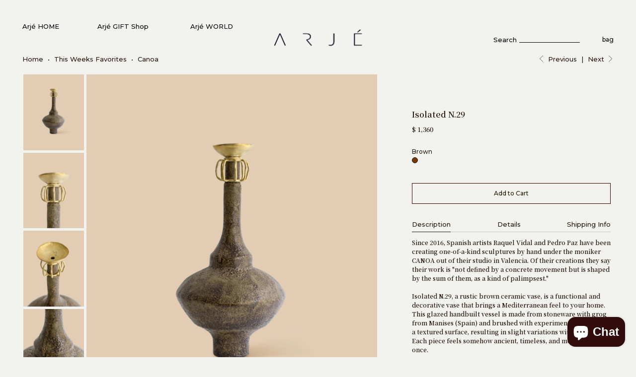

--- FILE ---
content_type: text/html; charset=utf-8
request_url: https://arje.com/collections/celebrating-transitions/products/isolated-n-29
body_size: 48929
content:

















 <!DOCTYPE html>
<!--[if lt IE 7 ]><html class="ie ie6" lang="en"> <![endif]-->
<!--[if IE 7 ]><html class="ie ie7" lang="en"> <![endif]-->
<!--[if IE 8 ]><html class="ie ie8" lang="en"> <![endif]-->
<!--[if IE 9 ]><html class="ie ie9" lang="en"> <![endif]-->
<!--[if (gte IE 10)|!(IE)]><!--><html lang="en"> <!--<![endif]--> <head> <meta charset="utf-8"> <meta http-equiv="cleartype" content="on"> <meta name="robots" content="index,follow">
	<!-- jQuery --> <script src="https://ajax.googleapis.com/ajax/libs/jquery/3.4.1/jquery.min.js"></script> <!-- Custom Fonts -->
	<link href="https://fonts.googleapis.com/css2?family=Montserrat:wght@400;500&family=Noto+Serif+JP:wght@600&display=swap" rel="stylesheet"> <!-- Stylesheets for Turbo 2.1.4 --> <link href="//arje.com/cdn/shop/t/77/assets/styles.scss.css?v=94034974803511989561699466230" rel="stylesheet" type="text/css" media="all" /> <style>
      body {
      	--button-color: #4e3929;
      }</style> <link href="//arje.com/cdn/shop/t/77/assets/custom.css?v=43270575882517050801648423718" rel="stylesheet" type="text/css" media="all" /> <script src="https://cdnjs.cloudflare.com/ajax/libs/flickity/2.2.2/flickity.pkgd.min.js" integrity="sha512-cA8gcgtYJ+JYqUe+j2JXl6J3jbamcMQfPe0JOmQGDescd+zqXwwgneDzniOd3k8PcO7EtTW6jA7L4Bhx03SXoA==" crossorigin="anonymous"></script> <link rel="stylesheet" href="https://cdnjs.cloudflare.com/ajax/libs/flickity/2.2.2/flickity.min.css" integrity="sha512-BiFZ6oflftBIwm6lYCQtQ5DIRQ6tm02svznor2GYQOfAlT3pnVJ10xCrU3XuXnUrWQ4EG8GKxntXnYEdKY0Ugg==" crossorigin="anonymous" /> <script>
      /*! lazysizes - v3.0.0 */
      !function(a,b){var c=b(a,a.document);a.lazySizes=c,"object"==typeof module&&module.exports&&(module.exports=c)}(window,function(a,b){"use strict";if(b.getElementsByClassName){var c,d=b.documentElement,e=a.Date,f=a.HTMLPictureElement,g="addEventListener",h="getAttribute",i=a[g],j=a.setTimeout,k=a.requestAnimationFrame||j,l=a.requestIdleCallback,m=/^picture$/i,n=["load","error","lazyincluded","_lazyloaded"],o={},p=Array.prototype.forEach,q=function(a,b){return o[b]||(o[b]=new RegExp("(\\s|^)"+b+"(\\s|$)")),o[b].test(a[h]("class")||"")&&o[b]},r=function(a,b){q(a,b)||a.setAttribute("class",(a[h]("class")||"").trim()+" "+b)},s=function(a,b){var c;(c=q(a,b))&&a.setAttribute("class",(a[h]("class")||"").replace(c," "))},t=function(a,b,c){var d=c?g:"removeEventListener";c&&t(a,b),n.forEach(function(c){a[d](c,b)})},u=function(a,c,d,e,f){var g=b.createEvent("CustomEvent");return g.initCustomEvent(c,!e,!f,d||{}),a.dispatchEvent(g),g},v=function(b,d){var e;!f&&(e=a.picturefill||c.pf)?e({reevaluate:!0,elements:[b]}):d&&d.src&&(b.src=d.src)},w=function(a,b){return(getComputedStyle(a,null)||{})[b]},x=function(a,b,d){for(d=d||a.offsetWidth;d<c.minSize&&b&&!a._lazysizesWidth;)d=b.offsetWidth,b=b.parentNode;return d},y=function(){var a,c,d=[],e=[],f=d,g=function(){var b=f;for(f=d.length?e:d,a=!0,c=!1;b.length;)b.shift()();a=!1},h=function(d,e){a&&!e?d.apply(this,arguments):(f.push(d),c||(c=!0,(b.hidden?j:k)(g)))};return h._lsFlush=g,h}(),z=function(a,b){return b?function(){y(a)}:function(){var b=this,c=arguments;y(function(){a.apply(b,c)})}},A=function(a){var b,c=0,d=125,f=666,g=f,h=function(){b=!1,c=e.now(),a()},i=l?function(){l(h,{timeout:g}),g!==f&&(g=f)}:z(function(){j(h)},!0);return function(a){var f;(a=a===!0)&&(g=44),b||(b=!0,f=d-(e.now()-c),0>f&&(f=0),a||9>f&&l?i():j(i,f))}},B=function(a){var b,c,d=99,f=function(){b=null,a()},g=function(){var a=e.now()-c;d>a?j(g,d-a):(l||f)(f)};return function(){c=e.now(),b||(b=j(g,d))}},C=function(){var f,k,l,n,o,x,C,E,F,G,H,I,J,K,L,M=/^img$/i,N=/^iframe$/i,O="onscroll"in a&&!/glebot/.test(navigator.userAgent),P=0,Q=0,R=0,S=-1,T=function(a){R--,a&&a.target&&t(a.target,T),(!a||0>R||!a.target)&&(R=0)},U=function(a,c){var e,f=a,g="hidden"==w(b.body,"visibility")||"hidden"!=w(a,"visibility");for(F-=c,I+=c,G-=c,H+=c;g&&(f=f.offsetParent)&&f!=b.body&&f!=d;)g=(w(f,"opacity")||1)>0,g&&"visible"!=w(f,"overflow")&&(e=f.getBoundingClientRect(),g=H>e.left&&G<e.right&&I>e.top-1&&F<e.bottom+1);return g},V=function(){var a,e,g,i,j,m,n,p,q;if((o=c.loadMode)&&8>R&&(a=f.length)){e=0,S++,null==K&&("expand"in c||(c.expand=d.clientHeight>500&&d.clientWidth>500?500:370),J=c.expand,K=J*c.expFactor),K>Q&&1>R&&S>2&&o>2&&!b.hidden?(Q=K,S=0):Q=o>1&&S>1&&6>R?J:P;for(;a>e;e++)if(f[e]&&!f[e]._lazyRace)if(O)if((p=f[e][h]("data-expand"))&&(m=1*p)||(m=Q),q!==m&&(C=innerWidth+m*L,E=innerHeight+m,n=-1*m,q=m),g=f[e].getBoundingClientRect(),(I=g.bottom)>=n&&(F=g.top)<=E&&(H=g.right)>=n*L&&(G=g.left)<=C&&(I||H||G||F)&&(l&&3>R&&!p&&(3>o||4>S)||U(f[e],m))){if(ba(f[e]),j=!0,R>9)break}else!j&&l&&!i&&4>R&&4>S&&o>2&&(k[0]||c.preloadAfterLoad)&&(k[0]||!p&&(I||H||G||F||"auto"!=f[e][h](c.sizesAttr)))&&(i=k[0]||f[e]);else ba(f[e]);i&&!j&&ba(i)}},W=A(V),X=function(a){r(a.target,c.loadedClass),s(a.target,c.loadingClass),t(a.target,Z)},Y=z(X),Z=function(a){Y({target:a.target})},$=function(a,b){try{a.contentWindow.location.replace(b)}catch(c){a.src=b}},_=function(a){var b,d,e=a[h](c.srcsetAttr);(b=c.customMedia[a[h]("data-media")||a[h]("media")])&&a.setAttribute("media",b),e&&a.setAttribute("srcset",e),b&&(d=a.parentNode,d.insertBefore(a.cloneNode(),a),d.removeChild(a))},aa=z(function(a,b,d,e,f){var g,i,k,l,o,q;(o=u(a,"lazybeforeunveil",b)).defaultPrevented||(e&&(d?r(a,c.autosizesClass):a.setAttribute("sizes",e)),i=a[h](c.srcsetAttr),g=a[h](c.srcAttr),f&&(k=a.parentNode,l=k&&m.test(k.nodeName||"")),q=b.firesLoad||"src"in a&&(i||g||l),o={target:a},q&&(t(a,T,!0),clearTimeout(n),n=j(T,2500),r(a,c.loadingClass),t(a,Z,!0)),l&&p.call(k.getElementsByTagName("source"),_),i?a.setAttribute("srcset",i):g&&!l&&(N.test(a.nodeName)?$(a,g):a.src=g),(i||l)&&v(a,{src:g})),a._lazyRace&&delete a._lazyRace,s(a,c.lazyClass),y(function(){(!q||a.complete&&a.naturalWidth>1)&&(q?T(o):R--,X(o))},!0)}),ba=function(a){var b,d=M.test(a.nodeName),e=d&&(a[h](c.sizesAttr)||a[h]("sizes")),f="auto"==e;(!f&&l||!d||!a.src&&!a.srcset||a.complete||q(a,c.errorClass))&&(b=u(a,"lazyunveilread").detail,f&&D.updateElem(a,!0,a.offsetWidth),a._lazyRace=!0,R++,aa(a,b,f,e,d))},ca=function(){if(!l){if(e.now()-x<999)return void j(ca,999);var a=B(function(){c.loadMode=3,W()});l=!0,c.loadMode=3,W(),i("scroll",function(){3==c.loadMode&&(c.loadMode=2),a()},!0)}};return{_:function(){x=e.now(),f=b.getElementsByClassName(c.lazyClass),k=b.getElementsByClassName(c.lazyClass+" "+c.preloadClass),L=c.hFac,i("scroll",W,!0),i("resize",W,!0),a.MutationObserver?new MutationObserver(W).observe(d,{childList:!0,subtree:!0,attributes:!0}):(d[g]("DOMNodeInserted",W,!0),d[g]("DOMAttrModified",W,!0),setInterval(W,999)),i("hashchange",W,!0),["focus","mouseover","click","load","transitionend","animationend","webkitAnimationEnd"].forEach(function(a){b[g](a,W,!0)}),/d$|^c/.test(b.readyState)?ca():(i("load",ca),b[g]("DOMContentLoaded",W),j(ca,2e4)),f.length?(V(),y._lsFlush()):W()},checkElems:W,unveil:ba}}(),D=function(){var a,d=z(function(a,b,c,d){var e,f,g;if(a._lazysizesWidth=d,d+="px",a.setAttribute("sizes",d),m.test(b.nodeName||""))for(e=b.getElementsByTagName("source"),f=0,g=e.length;g>f;f++)e[f].setAttribute("sizes",d);c.detail.dataAttr||v(a,c.detail)}),e=function(a,b,c){var e,f=a.parentNode;f&&(c=x(a,f,c),e=u(a,"lazybeforesizes",{width:c,dataAttr:!!b}),e.defaultPrevented||(c=e.detail.width,c&&c!==a._lazysizesWidth&&d(a,f,e,c)))},f=function(){var b,c=a.length;if(c)for(b=0;c>b;b++)e(a[b])},g=B(f);return{_:function(){a=b.getElementsByClassName(c.autosizesClass),i("resize",g)},checkElems:g,updateElem:e}}(),E=function(){E.i||(E.i=!0,D._(),C._())};return function(){var b,d={lazyClass:"lazyload",loadedClass:"lazyloaded",loadingClass:"lazyloading",preloadClass:"lazypreload",errorClass:"lazyerror",autosizesClass:"lazyautosizes",srcAttr:"data-src",srcsetAttr:"data-srcset",sizesAttr:"data-sizes",minSize:40,customMedia:{},init:!0,expFactor:1.5,hFac:.8,loadMode:2};c=a.lazySizesConfig||a.lazysizesConfig||{};for(b in d)b in c||(c[b]=d[b]);a.lazySizesConfig=c,j(function(){c.init&&E()})}(),{cfg:c,autoSizer:D,loader:C,init:E,uP:v,aC:r,rC:s,hC:q,fire:u,gW:x,rAF:y}}});
      
      /* Sabya Cookies 90 days */
      var currentSearchString = encodeURIComponent(window.location.search);
      var currentPathname = encodeURIComponent(window.location.pathname);
      var currentTime = new Date().toISOString();
	
      if (/(^|;)\s*_landing_page_90d=/.test(document.cookie)) {
          if (currentSearchString.toLowerCase().includes('utm') && !(currentSearchString.toLowerCase().includes('utm_medium%3demail'))) {
              document.cookie = "_landing_page_90d=" + currentSearchString + "; max-age=" + 60 * 60 * 24 * 90 + "; path=/"; 
          }
      } else {
          document.cookie = "_landing_page_90d=" + currentSearchString + "; max-age=" + 60 * 60 * 24 * 90 + "; path=/"; 
      }
      if (/(^|;)\s*_orig_referrer_90d=/.test(document.cookie)) {
          if (currentSearchString.toLowerCase().includes('utm') && !(currentSearchString.toLowerCase().includes('utm_medium%3demail'))) {
              document.cookie = "_orig_referrer_90d=" + currentPathname + "; max-age=" + 60 * 60 * 24 * 90 + "; path=/"; 
          }
      } else {
          document.cookie = "_orig_referrer_90d=" + currentPathname + "; max-age=" + 60 * 60 * 24 * 90 + "; path=/"; 
      }
      if (/(^|;)\s*_1st_visit_date_90d=/.test(document.cookie)) {
          if (currentSearchString.toLowerCase().includes('utm') && !(currentSearchString.toLowerCase().includes('utm_medium%3demail'))) {
              document.cookie = "_1st_visit_date_90d=" + currentTime + "; max-age=" + 60 * 60 * 24 * 90 + "; path=/"; 
          }
      } else {
          document.cookie = "_1st_visit_date_90d=" + currentTime + "; max-age=" + 60 * 60 * 24 * 90 + "; path=/"; 
      }</script> <!-- Google Tag Manager --> <script>(function(w,d,s,l,i){w[l]=w[l]||[];w[l].push({'gtm.start':
    new Date().getTime(),event:'gtm.js'});var f=d.getElementsByTagName(s)[0],
    j=d.createElement(s),dl=l!='dataLayer'?'&l='+l:'';j.async=true;j.src=
    'https://www.googletagmanager.com/gtm.js?id='+i+dl;f.parentNode.insertBefore(j,f);
    })(window,document,'script','dataLayer','GTM-5NJ44XR');</script> <!-- End Google Tag Manager --> <!-- Global site tag (gtag.js) - Google AdWords: 828900043 --> <script async src="https://www.googletagmanager.com/gtag/js?id=AW-828900043"></script> <script>
      window.dataLayer = window.dataLayer || [];
      function gtag(){dataLayer.push(arguments);}
      gtag('js', new Date());

      gtag('config', 'AW-828900043');</script> <!-- End Google AdWords: 828900043 --> <title>Isolated N.29 | Curated by Arjé - ARJÉ</title> <meta name="description" content="Isolated N.29, a rustic brown ceramic vase from CANOA studio, is a functional and decorative vase that brings a Mediterranean feel to your home." />
    

    

<meta name="author" content="ARJÉ">
<meta property="og:url" content="https://arje.com/products/isolated-n-29">
<meta property="og:site_name" content="ARJÉ"> <meta property="og:type" content="product"> <meta property="og:title" content="Isolated N.29"> <meta property="og:image" content="http://arje.com/cdn/shop/products/Canoa_Lab_Isolated_n291_600x.jpg?v=1666905514"> <meta property="og:image:secure_url" content="https://arje.com/cdn/shop/products/Canoa_Lab_Isolated_n291_600x.jpg?v=1666905514"> <meta property="og:image" content="http://arje.com/cdn/shop/products/Canoa_Lab_Isolated_n293_600x.jpg?v=1666905516"> <meta property="og:image:secure_url" content="https://arje.com/cdn/shop/products/Canoa_Lab_Isolated_n293_600x.jpg?v=1666905516"> <meta property="og:image" content="http://arje.com/cdn/shop/products/Canoa_Lab_Isolated_n294_600x.jpg?v=1666905516"> <meta property="og:image:secure_url" content="https://arje.com/cdn/shop/products/Canoa_Lab_Isolated_n294_600x.jpg?v=1666905516"> <meta property="og:price:amount" content="1,360"> <meta property="og:price:currency" content="USD"> <meta property="og:description" content="Isolated N.29, a rustic brown ceramic vase from CANOA studio, is a functional and decorative vase that brings a Mediterranean feel to your home.">




<meta name="twitter:card" content="summary"> <meta name="twitter:title" content="Isolated N.29"> <meta name="twitter:description" content="
Since 2016, Spanish artists Raquel Vidal and Pedro Paz have been creating one-of-a-kind sculptures by hand under the moniker CANOA out of their studio in Valencia. Of their creations they say their work is &quot;not defined by a concrete movement but is shaped by the sum of them, as a kind of palimpsest.&quot; 
 
Isolated N.29, a rustic brown ceramic vase, is a functional and decorative vase that brings a Mediterranean feel to your home. This glazed handbuilt vessel is made from stoneware with grog from Manises (Spain) and brushed with experimental glazes and a textured surface, resulting in slight variations with each piece. Each piece feels somehow ancient, timeless, and modern at once. 
 
This piece is made to order. "> <meta name="twitter:image" content="https://arje.com/cdn/shop/products/Canoa_Lab_Isolated_n291_240x.jpg?v=1666905514"> <meta name="twitter:image:width" content="240"> <meta name="twitter:image:height" content="240"> <link rel="prev" href="/collections/celebrating-transitions/products/diamond-vessel"> <link rel="next" href="/collections/celebrating-transitions/products/zig-zag-3-vessel"> <!-- Mobile Specific Metas --> <meta name="HandheldFriendly" content="True"> <meta name="MobileOptimized" content="320"> <meta name="viewport" content="width=device-width,initial-scale=1"> <meta name="theme-color" content="#f2f2ef"> <link rel="shortcut icon" type="image/x-icon" href="//arje.com/cdn/shop/files/EYE.6_4cca03d1-ca93-4780-9c9d-cdcaa32a9b80_32x32.png?v=1613514156"> <link rel="canonical" href="https://arje.com/products/isolated-n-29" /> <script>window.performance && window.performance.mark && window.performance.mark('shopify.content_for_header.start');</script><meta name="google-site-verification" content="pzkjqkyuADViqoX0tk-oKY3sKgut4hot7vPZLCe4EKE">
<meta name="google-site-verification" content="pzkjqkyuADViqoX0tk-oKY3sKgut4hot7vPZLCe4EKE">
<meta id="shopify-digital-wallet" name="shopify-digital-wallet" content="/18432101/digital_wallets/dialog">
<meta name="shopify-checkout-api-token" content="cf94f1bd0ac34061aaf5a02a159955e3">
<meta id="in-context-paypal-metadata" data-shop-id="18432101" data-venmo-supported="false" data-environment="production" data-locale="en_US" data-paypal-v4="true" data-currency="USD">
<link rel="alternate" type="application/json+oembed" href="https://arje.com/products/isolated-n-29.oembed">
<script async="async" src="/checkouts/internal/preloads.js?locale=en-US"></script>
<link rel="preconnect" href="https://shop.app" crossorigin="anonymous">
<script async="async" src="https://shop.app/checkouts/internal/preloads.js?locale=en-US&shop_id=18432101" crossorigin="anonymous"></script>
<script id="apple-pay-shop-capabilities" type="application/json">{"shopId":18432101,"countryCode":"US","currencyCode":"USD","merchantCapabilities":["supports3DS"],"merchantId":"gid:\/\/shopify\/Shop\/18432101","merchantName":"ARJÉ","requiredBillingContactFields":["postalAddress","email","phone"],"requiredShippingContactFields":["postalAddress","email","phone"],"shippingType":"shipping","supportedNetworks":["visa","masterCard","amex","discover","elo","jcb"],"total":{"type":"pending","label":"ARJÉ","amount":"1.00"},"shopifyPaymentsEnabled":true,"supportsSubscriptions":true}</script>
<script id="shopify-features" type="application/json">{"accessToken":"cf94f1bd0ac34061aaf5a02a159955e3","betas":["rich-media-storefront-analytics"],"domain":"arje.com","predictiveSearch":true,"shopId":18432101,"locale":"en"}</script>
<script>var Shopify = Shopify || {};
Shopify.shop = "arjeshop.myshopify.com";
Shopify.locale = "en";
Shopify.currency = {"active":"USD","rate":"1.0"};
Shopify.country = "US";
Shopify.theme = {"name":"Arjé July 2023 (No Pop Up Window) ","id":131805216988,"schema_name":"Turbo","schema_version":"2.1.4","theme_store_id":null,"role":"main"};
Shopify.theme.handle = "null";
Shopify.theme.style = {"id":null,"handle":null};
Shopify.cdnHost = "arje.com/cdn";
Shopify.routes = Shopify.routes || {};
Shopify.routes.root = "/";</script>
<script type="module">!function(o){(o.Shopify=o.Shopify||{}).modules=!0}(window);</script>
<script>!function(o){function n(){var o=[];function n(){o.push(Array.prototype.slice.apply(arguments))}return n.q=o,n}var t=o.Shopify=o.Shopify||{};t.loadFeatures=n(),t.autoloadFeatures=n()}(window);</script>
<script>
  window.ShopifyPay = window.ShopifyPay || {};
  window.ShopifyPay.apiHost = "shop.app\/pay";
  window.ShopifyPay.redirectState = null;
</script>
<script id="shop-js-analytics" type="application/json">{"pageType":"product"}</script>
<script defer="defer" async type="module" src="//arje.com/cdn/shopifycloud/shop-js/modules/v2/client.init-shop-cart-sync_BdyHc3Nr.en.esm.js"></script>
<script defer="defer" async type="module" src="//arje.com/cdn/shopifycloud/shop-js/modules/v2/chunk.common_Daul8nwZ.esm.js"></script>
<script type="module">
  await import("//arje.com/cdn/shopifycloud/shop-js/modules/v2/client.init-shop-cart-sync_BdyHc3Nr.en.esm.js");
await import("//arje.com/cdn/shopifycloud/shop-js/modules/v2/chunk.common_Daul8nwZ.esm.js");

  window.Shopify.SignInWithShop?.initShopCartSync?.({"fedCMEnabled":true,"windoidEnabled":true});

</script>
<script>
  window.Shopify = window.Shopify || {};
  if (!window.Shopify.featureAssets) window.Shopify.featureAssets = {};
  window.Shopify.featureAssets['shop-js'] = {"shop-cart-sync":["modules/v2/client.shop-cart-sync_QYOiDySF.en.esm.js","modules/v2/chunk.common_Daul8nwZ.esm.js"],"init-fed-cm":["modules/v2/client.init-fed-cm_DchLp9rc.en.esm.js","modules/v2/chunk.common_Daul8nwZ.esm.js"],"shop-button":["modules/v2/client.shop-button_OV7bAJc5.en.esm.js","modules/v2/chunk.common_Daul8nwZ.esm.js"],"init-windoid":["modules/v2/client.init-windoid_DwxFKQ8e.en.esm.js","modules/v2/chunk.common_Daul8nwZ.esm.js"],"shop-cash-offers":["modules/v2/client.shop-cash-offers_DWtL6Bq3.en.esm.js","modules/v2/chunk.common_Daul8nwZ.esm.js","modules/v2/chunk.modal_CQq8HTM6.esm.js"],"shop-toast-manager":["modules/v2/client.shop-toast-manager_CX9r1SjA.en.esm.js","modules/v2/chunk.common_Daul8nwZ.esm.js"],"init-shop-email-lookup-coordinator":["modules/v2/client.init-shop-email-lookup-coordinator_UhKnw74l.en.esm.js","modules/v2/chunk.common_Daul8nwZ.esm.js"],"pay-button":["modules/v2/client.pay-button_DzxNnLDY.en.esm.js","modules/v2/chunk.common_Daul8nwZ.esm.js"],"avatar":["modules/v2/client.avatar_BTnouDA3.en.esm.js"],"init-shop-cart-sync":["modules/v2/client.init-shop-cart-sync_BdyHc3Nr.en.esm.js","modules/v2/chunk.common_Daul8nwZ.esm.js"],"shop-login-button":["modules/v2/client.shop-login-button_D8B466_1.en.esm.js","modules/v2/chunk.common_Daul8nwZ.esm.js","modules/v2/chunk.modal_CQq8HTM6.esm.js"],"init-customer-accounts-sign-up":["modules/v2/client.init-customer-accounts-sign-up_C8fpPm4i.en.esm.js","modules/v2/client.shop-login-button_D8B466_1.en.esm.js","modules/v2/chunk.common_Daul8nwZ.esm.js","modules/v2/chunk.modal_CQq8HTM6.esm.js"],"init-shop-for-new-customer-accounts":["modules/v2/client.init-shop-for-new-customer-accounts_CVTO0Ztu.en.esm.js","modules/v2/client.shop-login-button_D8B466_1.en.esm.js","modules/v2/chunk.common_Daul8nwZ.esm.js","modules/v2/chunk.modal_CQq8HTM6.esm.js"],"init-customer-accounts":["modules/v2/client.init-customer-accounts_dRgKMfrE.en.esm.js","modules/v2/client.shop-login-button_D8B466_1.en.esm.js","modules/v2/chunk.common_Daul8nwZ.esm.js","modules/v2/chunk.modal_CQq8HTM6.esm.js"],"shop-follow-button":["modules/v2/client.shop-follow-button_CkZpjEct.en.esm.js","modules/v2/chunk.common_Daul8nwZ.esm.js","modules/v2/chunk.modal_CQq8HTM6.esm.js"],"lead-capture":["modules/v2/client.lead-capture_BntHBhfp.en.esm.js","modules/v2/chunk.common_Daul8nwZ.esm.js","modules/v2/chunk.modal_CQq8HTM6.esm.js"],"checkout-modal":["modules/v2/client.checkout-modal_CfxcYbTm.en.esm.js","modules/v2/chunk.common_Daul8nwZ.esm.js","modules/v2/chunk.modal_CQq8HTM6.esm.js"],"shop-login":["modules/v2/client.shop-login_Da4GZ2H6.en.esm.js","modules/v2/chunk.common_Daul8nwZ.esm.js","modules/v2/chunk.modal_CQq8HTM6.esm.js"],"payment-terms":["modules/v2/client.payment-terms_MV4M3zvL.en.esm.js","modules/v2/chunk.common_Daul8nwZ.esm.js","modules/v2/chunk.modal_CQq8HTM6.esm.js"]};
</script>
<script>(function() {
  var isLoaded = false;
  function asyncLoad() {
    if (isLoaded) return;
    isLoaded = true;
    var urls = ["https:\/\/s3-us-west-2.amazonaws.com\/smart-social-login\/smart-social-login.js?shop=arjeshop.myshopify.com","https:\/\/chimpstatic.com\/mcjs-connected\/js\/users\/1e62df869802d21df23fc3419\/33d0d477058c46901c4068540.js?shop=arjeshop.myshopify.com","https:\/\/chimpstatic.com\/mcjs-connected\/js\/users\/1e62df869802d21df23fc3419\/f948d58b3df3d471d5aae7be1.js?shop=arjeshop.myshopify.com","https:\/\/s3-us-west-2.amazonaws.com\/smart-social-login\/smart-social-login.js?shop=arjeshop.myshopify.com","https:\/\/na.shgcdn3.com\/pixel-collector.js?shop=arjeshop.myshopify.com"];
    for (var i = 0; i <urls.length; i++) {
      var s = document.createElement('script');
      s.type = 'text/javascript';
      s.async = true;
      s.src = urls[i];
      var x = document.getElementsByTagName('script')[0];
      x.parentNode.insertBefore(s, x);
    }
  };
  if(window.attachEvent) {
    window.attachEvent('onload', asyncLoad);
  } else {
    window.addEventListener('load', asyncLoad, false);
  }
})();</script>
<script id="__st">var __st={"a":18432101,"offset":-18000,"reqid":"4aa6e67d-4f77-4833-832b-48c3c403deae-1768985288","pageurl":"arje.com\/collections\/celebrating-transitions\/products\/isolated-n-29","u":"6192b4d08bdc","p":"product","rtyp":"product","rid":7901655105756};</script>
<script>window.ShopifyPaypalV4VisibilityTracking = true;</script>
<script id="captcha-bootstrap">!function(){'use strict';const t='contact',e='account',n='new_comment',o=[[t,t],['blogs',n],['comments',n],[t,'customer']],c=[[e,'customer_login'],[e,'guest_login'],[e,'recover_customer_password'],[e,'create_customer']],r=t=>t.map((([t,e])=>`form[action*='/${t}']:not([data-nocaptcha='true']) input[name='form_type'][value='${e}']`)).join(','),a=t=>()=>t?[...document.querySelectorAll(t)].map((t=>t.form)):[];function s(){const t=[...o],e=r(t);return a(e)}const i='password',u='form_key',d=['recaptcha-v3-token','g-recaptcha-response','h-captcha-response',i],f=()=>{try{return window.sessionStorage}catch{return}},m='__shopify_v',_=t=>t.elements[u];function p(t,e,n=!1){try{const o=window.sessionStorage,c=JSON.parse(o.getItem(e)),{data:r}=function(t){const{data:e,action:n}=t;return t[m]||n?{data:e,action:n}:{data:t,action:n}}(c);for(const[e,n]of Object.entries(r))t.elements[e]&&(t.elements[e].value=n);n&&o.removeItem(e)}catch(o){console.error('form repopulation failed',{error:o})}}const l='form_type',E='cptcha';function T(t){t.dataset[E]=!0}const w=window,h=w.document,L='Shopify',v='ce_forms',y='captcha';let A=!1;((t,e)=>{const n=(g='f06e6c50-85a8-45c8-87d0-21a2b65856fe',I='https://cdn.shopify.com/shopifycloud/storefront-forms-hcaptcha/ce_storefront_forms_captcha_hcaptcha.v1.5.2.iife.js',D={infoText:'Protected by hCaptcha',privacyText:'Privacy',termsText:'Terms'},(t,e,n)=>{const o=w[L][v],c=o.bindForm;if(c)return c(t,g,e,D).then(n);var r;o.q.push([[t,g,e,D],n]),r=I,A||(h.body.append(Object.assign(h.createElement('script'),{id:'captcha-provider',async:!0,src:r})),A=!0)});var g,I,D;w[L]=w[L]||{},w[L][v]=w[L][v]||{},w[L][v].q=[],w[L][y]=w[L][y]||{},w[L][y].protect=function(t,e){n(t,void 0,e),T(t)},Object.freeze(w[L][y]),function(t,e,n,w,h,L){const[v,y,A,g]=function(t,e,n){const i=e?o:[],u=t?c:[],d=[...i,...u],f=r(d),m=r(i),_=r(d.filter((([t,e])=>n.includes(e))));return[a(f),a(m),a(_),s()]}(w,h,L),I=t=>{const e=t.target;return e instanceof HTMLFormElement?e:e&&e.form},D=t=>v().includes(t);t.addEventListener('submit',(t=>{const e=I(t);if(!e)return;const n=D(e)&&!e.dataset.hcaptchaBound&&!e.dataset.recaptchaBound,o=_(e),c=g().includes(e)&&(!o||!o.value);(n||c)&&t.preventDefault(),c&&!n&&(function(t){try{if(!f())return;!function(t){const e=f();if(!e)return;const n=_(t);if(!n)return;const o=n.value;o&&e.removeItem(o)}(t);const e=Array.from(Array(32),(()=>Math.random().toString(36)[2])).join('');!function(t,e){_(t)||t.append(Object.assign(document.createElement('input'),{type:'hidden',name:u})),t.elements[u].value=e}(t,e),function(t,e){const n=f();if(!n)return;const o=[...t.querySelectorAll(`input[type='${i}']`)].map((({name:t})=>t)),c=[...d,...o],r={};for(const[a,s]of new FormData(t).entries())c.includes(a)||(r[a]=s);n.setItem(e,JSON.stringify({[m]:1,action:t.action,data:r}))}(t,e)}catch(e){console.error('failed to persist form',e)}}(e),e.submit())}));const S=(t,e)=>{t&&!t.dataset[E]&&(n(t,e.some((e=>e===t))),T(t))};for(const o of['focusin','change'])t.addEventListener(o,(t=>{const e=I(t);D(e)&&S(e,y())}));const B=e.get('form_key'),M=e.get(l),P=B&&M;t.addEventListener('DOMContentLoaded',(()=>{const t=y();if(P)for(const e of t)e.elements[l].value===M&&p(e,B);[...new Set([...A(),...v().filter((t=>'true'===t.dataset.shopifyCaptcha))])].forEach((e=>S(e,t)))}))}(h,new URLSearchParams(w.location.search),n,t,e,['guest_login'])})(!0,!0)}();</script>
<script integrity="sha256-4kQ18oKyAcykRKYeNunJcIwy7WH5gtpwJnB7kiuLZ1E=" data-source-attribution="shopify.loadfeatures" defer="defer" src="//arje.com/cdn/shopifycloud/storefront/assets/storefront/load_feature-a0a9edcb.js" crossorigin="anonymous"></script>
<script crossorigin="anonymous" defer="defer" src="//arje.com/cdn/shopifycloud/storefront/assets/shopify_pay/storefront-65b4c6d7.js?v=20250812"></script>
<script data-source-attribution="shopify.dynamic_checkout.dynamic.init">var Shopify=Shopify||{};Shopify.PaymentButton=Shopify.PaymentButton||{isStorefrontPortableWallets:!0,init:function(){window.Shopify.PaymentButton.init=function(){};var t=document.createElement("script");t.src="https://arje.com/cdn/shopifycloud/portable-wallets/latest/portable-wallets.en.js",t.type="module",document.head.appendChild(t)}};
</script>
<script data-source-attribution="shopify.dynamic_checkout.buyer_consent">
  function portableWalletsHideBuyerConsent(e){var t=document.getElementById("shopify-buyer-consent"),n=document.getElementById("shopify-subscription-policy-button");t&&n&&(t.classList.add("hidden"),t.setAttribute("aria-hidden","true"),n.removeEventListener("click",e))}function portableWalletsShowBuyerConsent(e){var t=document.getElementById("shopify-buyer-consent"),n=document.getElementById("shopify-subscription-policy-button");t&&n&&(t.classList.remove("hidden"),t.removeAttribute("aria-hidden"),n.addEventListener("click",e))}window.Shopify?.PaymentButton&&(window.Shopify.PaymentButton.hideBuyerConsent=portableWalletsHideBuyerConsent,window.Shopify.PaymentButton.showBuyerConsent=portableWalletsShowBuyerConsent);
</script>
<script data-source-attribution="shopify.dynamic_checkout.cart.bootstrap">document.addEventListener("DOMContentLoaded",(function(){function t(){return document.querySelector("shopify-accelerated-checkout-cart, shopify-accelerated-checkout")}if(t())Shopify.PaymentButton.init();else{new MutationObserver((function(e,n){t()&&(Shopify.PaymentButton.init(),n.disconnect())})).observe(document.body,{childList:!0,subtree:!0})}}));
</script>
<link id="shopify-accelerated-checkout-styles" rel="stylesheet" media="screen" href="https://arje.com/cdn/shopifycloud/portable-wallets/latest/accelerated-checkout-backwards-compat.css" crossorigin="anonymous">
<style id="shopify-accelerated-checkout-cart">
        #shopify-buyer-consent {
  margin-top: 1em;
  display: inline-block;
  width: 100%;
}

#shopify-buyer-consent.hidden {
  display: none;
}

#shopify-subscription-policy-button {
  background: none;
  border: none;
  padding: 0;
  text-decoration: underline;
  font-size: inherit;
  cursor: pointer;
}

#shopify-subscription-policy-button::before {
  box-shadow: none;
}

      </style>

<script>window.performance && window.performance.mark && window.performance.mark('shopify.content_for_header.end');</script> <script type="text/javascript">
    
      window.__shgMoneyFormat = window.__shgMoneyFormat || {"USD":{"currency":"USD","currency_symbol":"$","currency_symbol_location":"left","decimal_places":0,"decimal_separator":".","thousands_separator":","}};
    
    window.__shgCurrentCurrencyCode = window.__shgCurrentCurrencyCode || {
      currency: "USD",
      currency_symbol: "$",
      decimal_separator: ".",
      thousands_separator: ",",
      decimal_places: 2,
      currency_symbol_location: "left"
    };</script>



  
  
    

  

<script type="text/javascript">
  
    window.SHG_CUSTOMER = null;
  
</script>










<!-- BEGIN app block: shopify://apps/klaviyo-email-marketing-sms/blocks/klaviyo-onsite-embed/2632fe16-c075-4321-a88b-50b567f42507 -->












  <script async src="https://static.klaviyo.com/onsite/js/JJXmbd/klaviyo.js?company_id=JJXmbd"></script>
  <script>!function(){if(!window.klaviyo){window._klOnsite=window._klOnsite||[];try{window.klaviyo=new Proxy({},{get:function(n,i){return"push"===i?function(){var n;(n=window._klOnsite).push.apply(n,arguments)}:function(){for(var n=arguments.length,o=new Array(n),w=0;w<n;w++)o[w]=arguments[w];var t="function"==typeof o[o.length-1]?o.pop():void 0,e=new Promise((function(n){window._klOnsite.push([i].concat(o,[function(i){t&&t(i),n(i)}]))}));return e}}})}catch(n){window.klaviyo=window.klaviyo||[],window.klaviyo.push=function(){var n;(n=window._klOnsite).push.apply(n,arguments)}}}}();</script>

  
    <script id="viewed_product">
      if (item == null) {
        var _learnq = _learnq || [];

        var MetafieldReviews = null
        var MetafieldYotpoRating = null
        var MetafieldYotpoCount = null
        var MetafieldLooxRating = null
        var MetafieldLooxCount = null
        var okendoProduct = null
        var okendoProductReviewCount = null
        var okendoProductReviewAverageValue = null
        try {
          // The following fields are used for Customer Hub recently viewed in order to add reviews.
          // This information is not part of __kla_viewed. Instead, it is part of __kla_viewed_reviewed_items
          MetafieldReviews = {};
          MetafieldYotpoRating = null
          MetafieldYotpoCount = null
          MetafieldLooxRating = null
          MetafieldLooxCount = null

          okendoProduct = null
          // If the okendo metafield is not legacy, it will error, which then requires the new json formatted data
          if (okendoProduct && 'error' in okendoProduct) {
            okendoProduct = null
          }
          okendoProductReviewCount = okendoProduct ? okendoProduct.reviewCount : null
          okendoProductReviewAverageValue = okendoProduct ? okendoProduct.reviewAverageValue : null
        } catch (error) {
          console.error('Error in Klaviyo onsite reviews tracking:', error);
        }

        var item = {
          Name: "Isolated N.29",
          ProductID: 7901655105756,
          Categories: ["Canoa","Celebrating Transitions","Ceramics","Cozy Fall Decor","Curated Corners","Decor","Gifts For the Design Enthusiast","Gifts For the The Collector","Living In Season Curation","Made In Spain","Made To Order","MF - Belinconnu by philippine de richemont","MF - Deep Earth by Rebecca von Matérn","MF - isolated-n-25","MF - New York Living Rooms","MF - No 2, By Sophie Klerk","MF - The Reeds, by Ali Enache","MF -mushroom-table-lamp-bone-white-raw","MF-f-i-ceramic-end-table","MF-The Neutral Living Book Stack","Mood Lifters","New In","Shop This Weeks Favorites","Spring Essentials","Tax Over Ride Collection","The Detail","The Grounded Aesthete","The Minimalist Dreamer","The Summer Home","The Winter Curation","This Weeks Favorites"],
          ImageURL: "https://arje.com/cdn/shop/products/Canoa_Lab_Isolated_n291_grande.jpg?v=1666905514",
          URL: "https://arje.com/products/isolated-n-29",
          Brand: "Canoa",
          Price: "$ 1,360",
          Value: "1,360",
          CompareAtPrice: "$ 0"
        };
        _learnq.push(['track', 'Viewed Product', item]);
        _learnq.push(['trackViewedItem', {
          Title: item.Name,
          ItemId: item.ProductID,
          Categories: item.Categories,
          ImageUrl: item.ImageURL,
          Url: item.URL,
          Metadata: {
            Brand: item.Brand,
            Price: item.Price,
            Value: item.Value,
            CompareAtPrice: item.CompareAtPrice
          },
          metafields:{
            reviews: MetafieldReviews,
            yotpo:{
              rating: MetafieldYotpoRating,
              count: MetafieldYotpoCount,
            },
            loox:{
              rating: MetafieldLooxRating,
              count: MetafieldLooxCount,
            },
            okendo: {
              rating: okendoProductReviewAverageValue,
              count: okendoProductReviewCount,
            }
          }
        }]);
      }
    </script>
  




  <script>
    window.klaviyoReviewsProductDesignMode = false
  </script>







<!-- END app block --><!-- BEGIN app block: shopify://apps/seowill-seoant-ai-seo/blocks/seoant-core/8e57283b-dcb0-4f7b-a947-fb5c57a0d59d -->
<!--SEOAnt Core By SEOAnt Teams, v0.1.6 START -->







    <!-- BEGIN app snippet: Product-JSON-LD --><!-- END app snippet -->


<!-- SON-LD generated By SEOAnt END -->



<!-- Start : SEOAnt BrokenLink Redirect --><script type="text/javascript">
    !function(t){var e={};function r(n){if(e[n])return e[n].exports;var o=e[n]={i:n,l:!1,exports:{}};return t[n].call(o.exports,o,o.exports,r),o.l=!0,o.exports}r.m=t,r.c=e,r.d=function(t,e,n){r.o(t,e)||Object.defineProperty(t,e,{enumerable:!0,get:n})},r.r=function(t){"undefined"!==typeof Symbol&&Symbol.toStringTag&&Object.defineProperty(t,Symbol.toStringTag,{value:"Module"}),Object.defineProperty(t,"__esModule",{value:!0})},r.t=function(t,e){if(1&e&&(t=r(t)),8&e)return t;if(4&e&&"object"===typeof t&&t&&t.__esModule)return t;var n=Object.create(null);if(r.r(n),Object.defineProperty(n,"default",{enumerable:!0,value:t}),2&e&&"string"!=typeof t)for(var o in t)r.d(n,o,function(e){return t[e]}.bind(null,o));return n},r.n=function(t){var e=t&&t.__esModule?function(){return t.default}:function(){return t};return r.d(e,"a",e),e},r.o=function(t,e){return Object.prototype.hasOwnProperty.call(t,e)},r.p="",r(r.s=11)}([function(t,e,r){"use strict";var n=r(2),o=Object.prototype.toString;function i(t){return"[object Array]"===o.call(t)}function a(t){return"undefined"===typeof t}function u(t){return null!==t&&"object"===typeof t}function s(t){return"[object Function]"===o.call(t)}function c(t,e){if(null!==t&&"undefined"!==typeof t)if("object"!==typeof t&&(t=[t]),i(t))for(var r=0,n=t.length;r<n;r++)e.call(null,t[r],r,t);else for(var o in t)Object.prototype.hasOwnProperty.call(t,o)&&e.call(null,t[o],o,t)}t.exports={isArray:i,isArrayBuffer:function(t){return"[object ArrayBuffer]"===o.call(t)},isBuffer:function(t){return null!==t&&!a(t)&&null!==t.constructor&&!a(t.constructor)&&"function"===typeof t.constructor.isBuffer&&t.constructor.isBuffer(t)},isFormData:function(t){return"undefined"!==typeof FormData&&t instanceof FormData},isArrayBufferView:function(t){return"undefined"!==typeof ArrayBuffer&&ArrayBuffer.isView?ArrayBuffer.isView(t):t&&t.buffer&&t.buffer instanceof ArrayBuffer},isString:function(t){return"string"===typeof t},isNumber:function(t){return"number"===typeof t},isObject:u,isUndefined:a,isDate:function(t){return"[object Date]"===o.call(t)},isFile:function(t){return"[object File]"===o.call(t)},isBlob:function(t){return"[object Blob]"===o.call(t)},isFunction:s,isStream:function(t){return u(t)&&s(t.pipe)},isURLSearchParams:function(t){return"undefined"!==typeof URLSearchParams&&t instanceof URLSearchParams},isStandardBrowserEnv:function(){return("undefined"===typeof navigator||"ReactNative"!==navigator.product&&"NativeScript"!==navigator.product&&"NS"!==navigator.product)&&("undefined"!==typeof window&&"undefined"!==typeof document)},forEach:c,merge:function t(){var e={};function r(r,n){"object"===typeof e[n]&&"object"===typeof r?e[n]=t(e[n],r):e[n]=r}for(var n=0,o=arguments.length;n<o;n++)c(arguments[n],r);return e},deepMerge:function t(){var e={};function r(r,n){"object"===typeof e[n]&&"object"===typeof r?e[n]=t(e[n],r):e[n]="object"===typeof r?t({},r):r}for(var n=0,o=arguments.length;n<o;n++)c(arguments[n],r);return e},extend:function(t,e,r){return c(e,(function(e,o){t[o]=r&&"function"===typeof e?n(e,r):e})),t},trim:function(t){return t.replace(/^\s*/,"").replace(/\s*$/,"")}}},function(t,e,r){t.exports=r(12)},function(t,e,r){"use strict";t.exports=function(t,e){return function(){for(var r=new Array(arguments.length),n=0;n<r.length;n++)r[n]=arguments[n];return t.apply(e,r)}}},function(t,e,r){"use strict";var n=r(0);function o(t){return encodeURIComponent(t).replace(/%40/gi,"@").replace(/%3A/gi,":").replace(/%24/g,"$").replace(/%2C/gi,",").replace(/%20/g,"+").replace(/%5B/gi,"[").replace(/%5D/gi,"]")}t.exports=function(t,e,r){if(!e)return t;var i;if(r)i=r(e);else if(n.isURLSearchParams(e))i=e.toString();else{var a=[];n.forEach(e,(function(t,e){null!==t&&"undefined"!==typeof t&&(n.isArray(t)?e+="[]":t=[t],n.forEach(t,(function(t){n.isDate(t)?t=t.toISOString():n.isObject(t)&&(t=JSON.stringify(t)),a.push(o(e)+"="+o(t))})))})),i=a.join("&")}if(i){var u=t.indexOf("#");-1!==u&&(t=t.slice(0,u)),t+=(-1===t.indexOf("?")?"?":"&")+i}return t}},function(t,e,r){"use strict";t.exports=function(t){return!(!t||!t.__CANCEL__)}},function(t,e,r){"use strict";(function(e){var n=r(0),o=r(19),i={"Content-Type":"application/x-www-form-urlencoded"};function a(t,e){!n.isUndefined(t)&&n.isUndefined(t["Content-Type"])&&(t["Content-Type"]=e)}var u={adapter:function(){var t;return("undefined"!==typeof XMLHttpRequest||"undefined"!==typeof e&&"[object process]"===Object.prototype.toString.call(e))&&(t=r(6)),t}(),transformRequest:[function(t,e){return o(e,"Accept"),o(e,"Content-Type"),n.isFormData(t)||n.isArrayBuffer(t)||n.isBuffer(t)||n.isStream(t)||n.isFile(t)||n.isBlob(t)?t:n.isArrayBufferView(t)?t.buffer:n.isURLSearchParams(t)?(a(e,"application/x-www-form-urlencoded;charset=utf-8"),t.toString()):n.isObject(t)?(a(e,"application/json;charset=utf-8"),JSON.stringify(t)):t}],transformResponse:[function(t){if("string"===typeof t)try{t=JSON.parse(t)}catch(e){}return t}],timeout:0,xsrfCookieName:"XSRF-TOKEN",xsrfHeaderName:"X-XSRF-TOKEN",maxContentLength:-1,validateStatus:function(t){return t>=200&&t<300},headers:{common:{Accept:"application/json, text/plain, */*"}}};n.forEach(["delete","get","head"],(function(t){u.headers[t]={}})),n.forEach(["post","put","patch"],(function(t){u.headers[t]=n.merge(i)})),t.exports=u}).call(this,r(18))},function(t,e,r){"use strict";var n=r(0),o=r(20),i=r(3),a=r(22),u=r(25),s=r(26),c=r(7);t.exports=function(t){return new Promise((function(e,f){var l=t.data,p=t.headers;n.isFormData(l)&&delete p["Content-Type"];var h=new XMLHttpRequest;if(t.auth){var d=t.auth.username||"",m=t.auth.password||"";p.Authorization="Basic "+btoa(d+":"+m)}var y=a(t.baseURL,t.url);if(h.open(t.method.toUpperCase(),i(y,t.params,t.paramsSerializer),!0),h.timeout=t.timeout,h.onreadystatechange=function(){if(h&&4===h.readyState&&(0!==h.status||h.responseURL&&0===h.responseURL.indexOf("file:"))){var r="getAllResponseHeaders"in h?u(h.getAllResponseHeaders()):null,n={data:t.responseType&&"text"!==t.responseType?h.response:h.responseText,status:h.status,statusText:h.statusText,headers:r,config:t,request:h};o(e,f,n),h=null}},h.onabort=function(){h&&(f(c("Request aborted",t,"ECONNABORTED",h)),h=null)},h.onerror=function(){f(c("Network Error",t,null,h)),h=null},h.ontimeout=function(){var e="timeout of "+t.timeout+"ms exceeded";t.timeoutErrorMessage&&(e=t.timeoutErrorMessage),f(c(e,t,"ECONNABORTED",h)),h=null},n.isStandardBrowserEnv()){var v=r(27),g=(t.withCredentials||s(y))&&t.xsrfCookieName?v.read(t.xsrfCookieName):void 0;g&&(p[t.xsrfHeaderName]=g)}if("setRequestHeader"in h&&n.forEach(p,(function(t,e){"undefined"===typeof l&&"content-type"===e.toLowerCase()?delete p[e]:h.setRequestHeader(e,t)})),n.isUndefined(t.withCredentials)||(h.withCredentials=!!t.withCredentials),t.responseType)try{h.responseType=t.responseType}catch(w){if("json"!==t.responseType)throw w}"function"===typeof t.onDownloadProgress&&h.addEventListener("progress",t.onDownloadProgress),"function"===typeof t.onUploadProgress&&h.upload&&h.upload.addEventListener("progress",t.onUploadProgress),t.cancelToken&&t.cancelToken.promise.then((function(t){h&&(h.abort(),f(t),h=null)})),void 0===l&&(l=null),h.send(l)}))}},function(t,e,r){"use strict";var n=r(21);t.exports=function(t,e,r,o,i){var a=new Error(t);return n(a,e,r,o,i)}},function(t,e,r){"use strict";var n=r(0);t.exports=function(t,e){e=e||{};var r={},o=["url","method","params","data"],i=["headers","auth","proxy"],a=["baseURL","url","transformRequest","transformResponse","paramsSerializer","timeout","withCredentials","adapter","responseType","xsrfCookieName","xsrfHeaderName","onUploadProgress","onDownloadProgress","maxContentLength","validateStatus","maxRedirects","httpAgent","httpsAgent","cancelToken","socketPath"];n.forEach(o,(function(t){"undefined"!==typeof e[t]&&(r[t]=e[t])})),n.forEach(i,(function(o){n.isObject(e[o])?r[o]=n.deepMerge(t[o],e[o]):"undefined"!==typeof e[o]?r[o]=e[o]:n.isObject(t[o])?r[o]=n.deepMerge(t[o]):"undefined"!==typeof t[o]&&(r[o]=t[o])})),n.forEach(a,(function(n){"undefined"!==typeof e[n]?r[n]=e[n]:"undefined"!==typeof t[n]&&(r[n]=t[n])}));var u=o.concat(i).concat(a),s=Object.keys(e).filter((function(t){return-1===u.indexOf(t)}));return n.forEach(s,(function(n){"undefined"!==typeof e[n]?r[n]=e[n]:"undefined"!==typeof t[n]&&(r[n]=t[n])})),r}},function(t,e,r){"use strict";function n(t){this.message=t}n.prototype.toString=function(){return"Cancel"+(this.message?": "+this.message:"")},n.prototype.__CANCEL__=!0,t.exports=n},function(t,e,r){t.exports=r(13)},function(t,e,r){t.exports=r(30)},function(t,e,r){var n=function(t){"use strict";var e=Object.prototype,r=e.hasOwnProperty,n="function"===typeof Symbol?Symbol:{},o=n.iterator||"@@iterator",i=n.asyncIterator||"@@asyncIterator",a=n.toStringTag||"@@toStringTag";function u(t,e,r){return Object.defineProperty(t,e,{value:r,enumerable:!0,configurable:!0,writable:!0}),t[e]}try{u({},"")}catch(S){u=function(t,e,r){return t[e]=r}}function s(t,e,r,n){var o=e&&e.prototype instanceof l?e:l,i=Object.create(o.prototype),a=new L(n||[]);return i._invoke=function(t,e,r){var n="suspendedStart";return function(o,i){if("executing"===n)throw new Error("Generator is already running");if("completed"===n){if("throw"===o)throw i;return j()}for(r.method=o,r.arg=i;;){var a=r.delegate;if(a){var u=x(a,r);if(u){if(u===f)continue;return u}}if("next"===r.method)r.sent=r._sent=r.arg;else if("throw"===r.method){if("suspendedStart"===n)throw n="completed",r.arg;r.dispatchException(r.arg)}else"return"===r.method&&r.abrupt("return",r.arg);n="executing";var s=c(t,e,r);if("normal"===s.type){if(n=r.done?"completed":"suspendedYield",s.arg===f)continue;return{value:s.arg,done:r.done}}"throw"===s.type&&(n="completed",r.method="throw",r.arg=s.arg)}}}(t,r,a),i}function c(t,e,r){try{return{type:"normal",arg:t.call(e,r)}}catch(S){return{type:"throw",arg:S}}}t.wrap=s;var f={};function l(){}function p(){}function h(){}var d={};d[o]=function(){return this};var m=Object.getPrototypeOf,y=m&&m(m(T([])));y&&y!==e&&r.call(y,o)&&(d=y);var v=h.prototype=l.prototype=Object.create(d);function g(t){["next","throw","return"].forEach((function(e){u(t,e,(function(t){return this._invoke(e,t)}))}))}function w(t,e){var n;this._invoke=function(o,i){function a(){return new e((function(n,a){!function n(o,i,a,u){var s=c(t[o],t,i);if("throw"!==s.type){var f=s.arg,l=f.value;return l&&"object"===typeof l&&r.call(l,"__await")?e.resolve(l.__await).then((function(t){n("next",t,a,u)}),(function(t){n("throw",t,a,u)})):e.resolve(l).then((function(t){f.value=t,a(f)}),(function(t){return n("throw",t,a,u)}))}u(s.arg)}(o,i,n,a)}))}return n=n?n.then(a,a):a()}}function x(t,e){var r=t.iterator[e.method];if(void 0===r){if(e.delegate=null,"throw"===e.method){if(t.iterator.return&&(e.method="return",e.arg=void 0,x(t,e),"throw"===e.method))return f;e.method="throw",e.arg=new TypeError("The iterator does not provide a 'throw' method")}return f}var n=c(r,t.iterator,e.arg);if("throw"===n.type)return e.method="throw",e.arg=n.arg,e.delegate=null,f;var o=n.arg;return o?o.done?(e[t.resultName]=o.value,e.next=t.nextLoc,"return"!==e.method&&(e.method="next",e.arg=void 0),e.delegate=null,f):o:(e.method="throw",e.arg=new TypeError("iterator result is not an object"),e.delegate=null,f)}function b(t){var e={tryLoc:t[0]};1 in t&&(e.catchLoc=t[1]),2 in t&&(e.finallyLoc=t[2],e.afterLoc=t[3]),this.tryEntries.push(e)}function E(t){var e=t.completion||{};e.type="normal",delete e.arg,t.completion=e}function L(t){this.tryEntries=[{tryLoc:"root"}],t.forEach(b,this),this.reset(!0)}function T(t){if(t){var e=t[o];if(e)return e.call(t);if("function"===typeof t.next)return t;if(!isNaN(t.length)){var n=-1,i=function e(){for(;++n<t.length;)if(r.call(t,n))return e.value=t[n],e.done=!1,e;return e.value=void 0,e.done=!0,e};return i.next=i}}return{next:j}}function j(){return{value:void 0,done:!0}}return p.prototype=v.constructor=h,h.constructor=p,p.displayName=u(h,a,"GeneratorFunction"),t.isGeneratorFunction=function(t){var e="function"===typeof t&&t.constructor;return!!e&&(e===p||"GeneratorFunction"===(e.displayName||e.name))},t.mark=function(t){return Object.setPrototypeOf?Object.setPrototypeOf(t,h):(t.__proto__=h,u(t,a,"GeneratorFunction")),t.prototype=Object.create(v),t},t.awrap=function(t){return{__await:t}},g(w.prototype),w.prototype[i]=function(){return this},t.AsyncIterator=w,t.async=function(e,r,n,o,i){void 0===i&&(i=Promise);var a=new w(s(e,r,n,o),i);return t.isGeneratorFunction(r)?a:a.next().then((function(t){return t.done?t.value:a.next()}))},g(v),u(v,a,"Generator"),v[o]=function(){return this},v.toString=function(){return"[object Generator]"},t.keys=function(t){var e=[];for(var r in t)e.push(r);return e.reverse(),function r(){for(;e.length;){var n=e.pop();if(n in t)return r.value=n,r.done=!1,r}return r.done=!0,r}},t.values=T,L.prototype={constructor:L,reset:function(t){if(this.prev=0,this.next=0,this.sent=this._sent=void 0,this.done=!1,this.delegate=null,this.method="next",this.arg=void 0,this.tryEntries.forEach(E),!t)for(var e in this)"t"===e.charAt(0)&&r.call(this,e)&&!isNaN(+e.slice(1))&&(this[e]=void 0)},stop:function(){this.done=!0;var t=this.tryEntries[0].completion;if("throw"===t.type)throw t.arg;return this.rval},dispatchException:function(t){if(this.done)throw t;var e=this;function n(r,n){return a.type="throw",a.arg=t,e.next=r,n&&(e.method="next",e.arg=void 0),!!n}for(var o=this.tryEntries.length-1;o>=0;--o){var i=this.tryEntries[o],a=i.completion;if("root"===i.tryLoc)return n("end");if(i.tryLoc<=this.prev){var u=r.call(i,"catchLoc"),s=r.call(i,"finallyLoc");if(u&&s){if(this.prev<i.catchLoc)return n(i.catchLoc,!0);if(this.prev<i.finallyLoc)return n(i.finallyLoc)}else if(u){if(this.prev<i.catchLoc)return n(i.catchLoc,!0)}else{if(!s)throw new Error("try statement without catch or finally");if(this.prev<i.finallyLoc)return n(i.finallyLoc)}}}},abrupt:function(t,e){for(var n=this.tryEntries.length-1;n>=0;--n){var o=this.tryEntries[n];if(o.tryLoc<=this.prev&&r.call(o,"finallyLoc")&&this.prev<o.finallyLoc){var i=o;break}}i&&("break"===t||"continue"===t)&&i.tryLoc<=e&&e<=i.finallyLoc&&(i=null);var a=i?i.completion:{};return a.type=t,a.arg=e,i?(this.method="next",this.next=i.finallyLoc,f):this.complete(a)},complete:function(t,e){if("throw"===t.type)throw t.arg;return"break"===t.type||"continue"===t.type?this.next=t.arg:"return"===t.type?(this.rval=this.arg=t.arg,this.method="return",this.next="end"):"normal"===t.type&&e&&(this.next=e),f},finish:function(t){for(var e=this.tryEntries.length-1;e>=0;--e){var r=this.tryEntries[e];if(r.finallyLoc===t)return this.complete(r.completion,r.afterLoc),E(r),f}},catch:function(t){for(var e=this.tryEntries.length-1;e>=0;--e){var r=this.tryEntries[e];if(r.tryLoc===t){var n=r.completion;if("throw"===n.type){var o=n.arg;E(r)}return o}}throw new Error("illegal catch attempt")},delegateYield:function(t,e,r){return this.delegate={iterator:T(t),resultName:e,nextLoc:r},"next"===this.method&&(this.arg=void 0),f}},t}(t.exports);try{regeneratorRuntime=n}catch(o){Function("r","regeneratorRuntime = r")(n)}},function(t,e,r){"use strict";var n=r(0),o=r(2),i=r(14),a=r(8);function u(t){var e=new i(t),r=o(i.prototype.request,e);return n.extend(r,i.prototype,e),n.extend(r,e),r}var s=u(r(5));s.Axios=i,s.create=function(t){return u(a(s.defaults,t))},s.Cancel=r(9),s.CancelToken=r(28),s.isCancel=r(4),s.all=function(t){return Promise.all(t)},s.spread=r(29),t.exports=s,t.exports.default=s},function(t,e,r){"use strict";var n=r(0),o=r(3),i=r(15),a=r(16),u=r(8);function s(t){this.defaults=t,this.interceptors={request:new i,response:new i}}s.prototype.request=function(t){"string"===typeof t?(t=arguments[1]||{}).url=arguments[0]:t=t||{},(t=u(this.defaults,t)).method?t.method=t.method.toLowerCase():this.defaults.method?t.method=this.defaults.method.toLowerCase():t.method="get";var e=[a,void 0],r=Promise.resolve(t);for(this.interceptors.request.forEach((function(t){e.unshift(t.fulfilled,t.rejected)})),this.interceptors.response.forEach((function(t){e.push(t.fulfilled,t.rejected)}));e.length;)r=r.then(e.shift(),e.shift());return r},s.prototype.getUri=function(t){return t=u(this.defaults,t),o(t.url,t.params,t.paramsSerializer).replace(/^\?/,"")},n.forEach(["delete","get","head","options"],(function(t){s.prototype[t]=function(e,r){return this.request(n.merge(r||{},{method:t,url:e}))}})),n.forEach(["post","put","patch"],(function(t){s.prototype[t]=function(e,r,o){return this.request(n.merge(o||{},{method:t,url:e,data:r}))}})),t.exports=s},function(t,e,r){"use strict";var n=r(0);function o(){this.handlers=[]}o.prototype.use=function(t,e){return this.handlers.push({fulfilled:t,rejected:e}),this.handlers.length-1},o.prototype.eject=function(t){this.handlers[t]&&(this.handlers[t]=null)},o.prototype.forEach=function(t){n.forEach(this.handlers,(function(e){null!==e&&t(e)}))},t.exports=o},function(t,e,r){"use strict";var n=r(0),o=r(17),i=r(4),a=r(5);function u(t){t.cancelToken&&t.cancelToken.throwIfRequested()}t.exports=function(t){return u(t),t.headers=t.headers||{},t.data=o(t.data,t.headers,t.transformRequest),t.headers=n.merge(t.headers.common||{},t.headers[t.method]||{},t.headers),n.forEach(["delete","get","head","post","put","patch","common"],(function(e){delete t.headers[e]})),(t.adapter||a.adapter)(t).then((function(e){return u(t),e.data=o(e.data,e.headers,t.transformResponse),e}),(function(e){return i(e)||(u(t),e&&e.response&&(e.response.data=o(e.response.data,e.response.headers,t.transformResponse))),Promise.reject(e)}))}},function(t,e,r){"use strict";var n=r(0);t.exports=function(t,e,r){return n.forEach(r,(function(r){t=r(t,e)})),t}},function(t,e){var r,n,o=t.exports={};function i(){throw new Error("setTimeout has not been defined")}function a(){throw new Error("clearTimeout has not been defined")}function u(t){if(r===setTimeout)return setTimeout(t,0);if((r===i||!r)&&setTimeout)return r=setTimeout,setTimeout(t,0);try{return r(t,0)}catch(e){try{return r.call(null,t,0)}catch(e){return r.call(this,t,0)}}}!function(){try{r="function"===typeof setTimeout?setTimeout:i}catch(t){r=i}try{n="function"===typeof clearTimeout?clearTimeout:a}catch(t){n=a}}();var s,c=[],f=!1,l=-1;function p(){f&&s&&(f=!1,s.length?c=s.concat(c):l=-1,c.length&&h())}function h(){if(!f){var t=u(p);f=!0;for(var e=c.length;e;){for(s=c,c=[];++l<e;)s&&s[l].run();l=-1,e=c.length}s=null,f=!1,function(t){if(n===clearTimeout)return clearTimeout(t);if((n===a||!n)&&clearTimeout)return n=clearTimeout,clearTimeout(t);try{n(t)}catch(e){try{return n.call(null,t)}catch(e){return n.call(this,t)}}}(t)}}function d(t,e){this.fun=t,this.array=e}function m(){}o.nextTick=function(t){var e=new Array(arguments.length-1);if(arguments.length>1)for(var r=1;r<arguments.length;r++)e[r-1]=arguments[r];c.push(new d(t,e)),1!==c.length||f||u(h)},d.prototype.run=function(){this.fun.apply(null,this.array)},o.title="browser",o.browser=!0,o.env={},o.argv=[],o.version="",o.versions={},o.on=m,o.addListener=m,o.once=m,o.off=m,o.removeListener=m,o.removeAllListeners=m,o.emit=m,o.prependListener=m,o.prependOnceListener=m,o.listeners=function(t){return[]},o.binding=function(t){throw new Error("process.binding is not supported")},o.cwd=function(){return"/"},o.chdir=function(t){throw new Error("process.chdir is not supported")},o.umask=function(){return 0}},function(t,e,r){"use strict";var n=r(0);t.exports=function(t,e){n.forEach(t,(function(r,n){n!==e&&n.toUpperCase()===e.toUpperCase()&&(t[e]=r,delete t[n])}))}},function(t,e,r){"use strict";var n=r(7);t.exports=function(t,e,r){var o=r.config.validateStatus;!o||o(r.status)?t(r):e(n("Request failed with status code "+r.status,r.config,null,r.request,r))}},function(t,e,r){"use strict";t.exports=function(t,e,r,n,o){return t.config=e,r&&(t.code=r),t.request=n,t.response=o,t.isAxiosError=!0,t.toJSON=function(){return{message:this.message,name:this.name,description:this.description,number:this.number,fileName:this.fileName,lineNumber:this.lineNumber,columnNumber:this.columnNumber,stack:this.stack,config:this.config,code:this.code}},t}},function(t,e,r){"use strict";var n=r(23),o=r(24);t.exports=function(t,e){return t&&!n(e)?o(t,e):e}},function(t,e,r){"use strict";t.exports=function(t){return/^([a-z][a-z\d\+\-\.]*:)?\/\//i.test(t)}},function(t,e,r){"use strict";t.exports=function(t,e){return e?t.replace(/\/+$/,"")+"/"+e.replace(/^\/+/,""):t}},function(t,e,r){"use strict";var n=r(0),o=["age","authorization","content-length","content-type","etag","expires","from","host","if-modified-since","if-unmodified-since","last-modified","location","max-forwards","proxy-authorization","referer","retry-after","user-agent"];t.exports=function(t){var e,r,i,a={};return t?(n.forEach(t.split("\n"),(function(t){if(i=t.indexOf(":"),e=n.trim(t.substr(0,i)).toLowerCase(),r=n.trim(t.substr(i+1)),e){if(a[e]&&o.indexOf(e)>=0)return;a[e]="set-cookie"===e?(a[e]?a[e]:[]).concat([r]):a[e]?a[e]+", "+r:r}})),a):a}},function(t,e,r){"use strict";var n=r(0);t.exports=n.isStandardBrowserEnv()?function(){var t,e=/(msie|trident)/i.test(navigator.userAgent),r=document.createElement("a");function o(t){var n=t;return e&&(r.setAttribute("href",n),n=r.href),r.setAttribute("href",n),{href:r.href,protocol:r.protocol?r.protocol.replace(/:$/,""):"",host:r.host,search:r.search?r.search.replace(/^\?/,""):"",hash:r.hash?r.hash.replace(/^#/,""):"",hostname:r.hostname,port:r.port,pathname:"/"===r.pathname.charAt(0)?r.pathname:"/"+r.pathname}}return t=o(window.location.href),function(e){var r=n.isString(e)?o(e):e;return r.protocol===t.protocol&&r.host===t.host}}():function(){return!0}},function(t,e,r){"use strict";var n=r(0);t.exports=n.isStandardBrowserEnv()?{write:function(t,e,r,o,i,a){var u=[];u.push(t+"="+encodeURIComponent(e)),n.isNumber(r)&&u.push("expires="+new Date(r).toGMTString()),n.isString(o)&&u.push("path="+o),n.isString(i)&&u.push("domain="+i),!0===a&&u.push("secure"),document.cookie=u.join("; ")},read:function(t){var e=document.cookie.match(new RegExp("(^|;\\s*)("+t+")=([^;]*)"));return e?decodeURIComponent(e[3]):null},remove:function(t){this.write(t,"",Date.now()-864e5)}}:{write:function(){},read:function(){return null},remove:function(){}}},function(t,e,r){"use strict";var n=r(9);function o(t){if("function"!==typeof t)throw new TypeError("executor must be a function.");var e;this.promise=new Promise((function(t){e=t}));var r=this;t((function(t){r.reason||(r.reason=new n(t),e(r.reason))}))}o.prototype.throwIfRequested=function(){if(this.reason)throw this.reason},o.source=function(){var t;return{token:new o((function(e){t=e})),cancel:t}},t.exports=o},function(t,e,r){"use strict";t.exports=function(t){return function(e){return t.apply(null,e)}}},function(t,e,r){"use strict";r.r(e);var n=r(1),o=r.n(n);function i(t,e,r,n,o,i,a){try{var u=t[i](a),s=u.value}catch(c){return void r(c)}u.done?e(s):Promise.resolve(s).then(n,o)}function a(t){return function(){var e=this,r=arguments;return new Promise((function(n,o){var a=t.apply(e,r);function u(t){i(a,n,o,u,s,"next",t)}function s(t){i(a,n,o,u,s,"throw",t)}u(void 0)}))}}var u=r(10),s=r.n(u);var c=function(t){return function(t){var e=arguments.length>1&&void 0!==arguments[1]?arguments[1]:{},r=arguments.length>2&&void 0!==arguments[2]?arguments[2]:"GET";return r=r.toUpperCase(),new Promise((function(n){var o;"GET"===r&&(o=s.a.get(t,{params:e})),o.then((function(t){n(t.data)}))}))}("https://api-app.seoant.com/api/v1/receive_id",t,"GET")};function f(){return(f=a(o.a.mark((function t(e,r,n){var i;return o.a.wrap((function(t){for(;;)switch(t.prev=t.next){case 0:return i={shop:e,code:r,seogid:n},t.next=3,c(i);case 3:t.sent;case 4:case"end":return t.stop()}}),t)})))).apply(this,arguments)}var l=window.location.href;if(-1!=l.indexOf("seogid")){var p=l.split("seogid");if(void 0!=p[1]){var h=window.location.pathname+window.location.search;window.history.pushState({},0,h),function(t,e,r){f.apply(this,arguments)}("arjeshop.myshopify.com","",p[1])}}}]);
</script><!-- END : SEOAnt BrokenLink Redirect -->

<!-- Added By SEOAnt AMP. v0.0.1, START --><!-- Added By SEOAnt AMP END -->

<!-- Instant Page START --><!-- Instant Page END -->


<!-- Google search console START v1.0 --><!-- Google search console END v1.0 -->

<!-- Lazy Loading START --><!-- Lazy Loading END -->



<!-- Video Lazy START --><!-- Video Lazy END -->

<!--  SEOAnt Core End -->

<!-- END app block --><script src="https://cdn.shopify.com/extensions/e8878072-2f6b-4e89-8082-94b04320908d/inbox-1254/assets/inbox-chat-loader.js" type="text/javascript" defer="defer"></script>
<link href="https://monorail-edge.shopifysvc.com" rel="dns-prefetch">
<script>(function(){if ("sendBeacon" in navigator && "performance" in window) {try {var session_token_from_headers = performance.getEntriesByType('navigation')[0].serverTiming.find(x => x.name == '_s').description;} catch {var session_token_from_headers = undefined;}var session_cookie_matches = document.cookie.match(/_shopify_s=([^;]*)/);var session_token_from_cookie = session_cookie_matches && session_cookie_matches.length === 2 ? session_cookie_matches[1] : "";var session_token = session_token_from_headers || session_token_from_cookie || "";function handle_abandonment_event(e) {var entries = performance.getEntries().filter(function(entry) {return /monorail-edge.shopifysvc.com/.test(entry.name);});if (!window.abandonment_tracked && entries.length === 0) {window.abandonment_tracked = true;var currentMs = Date.now();var navigation_start = performance.timing.navigationStart;var payload = {shop_id: 18432101,url: window.location.href,navigation_start,duration: currentMs - navigation_start,session_token,page_type: "product"};window.navigator.sendBeacon("https://monorail-edge.shopifysvc.com/v1/produce", JSON.stringify({schema_id: "online_store_buyer_site_abandonment/1.1",payload: payload,metadata: {event_created_at_ms: currentMs,event_sent_at_ms: currentMs}}));}}window.addEventListener('pagehide', handle_abandonment_event);}}());</script>
<script id="web-pixels-manager-setup">(function e(e,d,r,n,o){if(void 0===o&&(o={}),!Boolean(null===(a=null===(i=window.Shopify)||void 0===i?void 0:i.analytics)||void 0===a?void 0:a.replayQueue)){var i,a;window.Shopify=window.Shopify||{};var t=window.Shopify;t.analytics=t.analytics||{};var s=t.analytics;s.replayQueue=[],s.publish=function(e,d,r){return s.replayQueue.push([e,d,r]),!0};try{self.performance.mark("wpm:start")}catch(e){}var l=function(){var e={modern:/Edge?\/(1{2}[4-9]|1[2-9]\d|[2-9]\d{2}|\d{4,})\.\d+(\.\d+|)|Firefox\/(1{2}[4-9]|1[2-9]\d|[2-9]\d{2}|\d{4,})\.\d+(\.\d+|)|Chrom(ium|e)\/(9{2}|\d{3,})\.\d+(\.\d+|)|(Maci|X1{2}).+ Version\/(15\.\d+|(1[6-9]|[2-9]\d|\d{3,})\.\d+)([,.]\d+|)( \(\w+\)|)( Mobile\/\w+|) Safari\/|Chrome.+OPR\/(9{2}|\d{3,})\.\d+\.\d+|(CPU[ +]OS|iPhone[ +]OS|CPU[ +]iPhone|CPU IPhone OS|CPU iPad OS)[ +]+(15[._]\d+|(1[6-9]|[2-9]\d|\d{3,})[._]\d+)([._]\d+|)|Android:?[ /-](13[3-9]|1[4-9]\d|[2-9]\d{2}|\d{4,})(\.\d+|)(\.\d+|)|Android.+Firefox\/(13[5-9]|1[4-9]\d|[2-9]\d{2}|\d{4,})\.\d+(\.\d+|)|Android.+Chrom(ium|e)\/(13[3-9]|1[4-9]\d|[2-9]\d{2}|\d{4,})\.\d+(\.\d+|)|SamsungBrowser\/([2-9]\d|\d{3,})\.\d+/,legacy:/Edge?\/(1[6-9]|[2-9]\d|\d{3,})\.\d+(\.\d+|)|Firefox\/(5[4-9]|[6-9]\d|\d{3,})\.\d+(\.\d+|)|Chrom(ium|e)\/(5[1-9]|[6-9]\d|\d{3,})\.\d+(\.\d+|)([\d.]+$|.*Safari\/(?![\d.]+ Edge\/[\d.]+$))|(Maci|X1{2}).+ Version\/(10\.\d+|(1[1-9]|[2-9]\d|\d{3,})\.\d+)([,.]\d+|)( \(\w+\)|)( Mobile\/\w+|) Safari\/|Chrome.+OPR\/(3[89]|[4-9]\d|\d{3,})\.\d+\.\d+|(CPU[ +]OS|iPhone[ +]OS|CPU[ +]iPhone|CPU IPhone OS|CPU iPad OS)[ +]+(10[._]\d+|(1[1-9]|[2-9]\d|\d{3,})[._]\d+)([._]\d+|)|Android:?[ /-](13[3-9]|1[4-9]\d|[2-9]\d{2}|\d{4,})(\.\d+|)(\.\d+|)|Mobile Safari.+OPR\/([89]\d|\d{3,})\.\d+\.\d+|Android.+Firefox\/(13[5-9]|1[4-9]\d|[2-9]\d{2}|\d{4,})\.\d+(\.\d+|)|Android.+Chrom(ium|e)\/(13[3-9]|1[4-9]\d|[2-9]\d{2}|\d{4,})\.\d+(\.\d+|)|Android.+(UC? ?Browser|UCWEB|U3)[ /]?(15\.([5-9]|\d{2,})|(1[6-9]|[2-9]\d|\d{3,})\.\d+)\.\d+|SamsungBrowser\/(5\.\d+|([6-9]|\d{2,})\.\d+)|Android.+MQ{2}Browser\/(14(\.(9|\d{2,})|)|(1[5-9]|[2-9]\d|\d{3,})(\.\d+|))(\.\d+|)|K[Aa][Ii]OS\/(3\.\d+|([4-9]|\d{2,})\.\d+)(\.\d+|)/},d=e.modern,r=e.legacy,n=navigator.userAgent;return n.match(d)?"modern":n.match(r)?"legacy":"unknown"}(),u="modern"===l?"modern":"legacy",c=(null!=n?n:{modern:"",legacy:""})[u],f=function(e){return[e.baseUrl,"/wpm","/b",e.hashVersion,"modern"===e.buildTarget?"m":"l",".js"].join("")}({baseUrl:d,hashVersion:r,buildTarget:u}),m=function(e){var d=e.version,r=e.bundleTarget,n=e.surface,o=e.pageUrl,i=e.monorailEndpoint;return{emit:function(e){var a=e.status,t=e.errorMsg,s=(new Date).getTime(),l=JSON.stringify({metadata:{event_sent_at_ms:s},events:[{schema_id:"web_pixels_manager_load/3.1",payload:{version:d,bundle_target:r,page_url:o,status:a,surface:n,error_msg:t},metadata:{event_created_at_ms:s}}]});if(!i)return console&&console.warn&&console.warn("[Web Pixels Manager] No Monorail endpoint provided, skipping logging."),!1;try{return self.navigator.sendBeacon.bind(self.navigator)(i,l)}catch(e){}var u=new XMLHttpRequest;try{return u.open("POST",i,!0),u.setRequestHeader("Content-Type","text/plain"),u.send(l),!0}catch(e){return console&&console.warn&&console.warn("[Web Pixels Manager] Got an unhandled error while logging to Monorail."),!1}}}}({version:r,bundleTarget:l,surface:e.surface,pageUrl:self.location.href,monorailEndpoint:e.monorailEndpoint});try{o.browserTarget=l,function(e){var d=e.src,r=e.async,n=void 0===r||r,o=e.onload,i=e.onerror,a=e.sri,t=e.scriptDataAttributes,s=void 0===t?{}:t,l=document.createElement("script"),u=document.querySelector("head"),c=document.querySelector("body");if(l.async=n,l.src=d,a&&(l.integrity=a,l.crossOrigin="anonymous"),s)for(var f in s)if(Object.prototype.hasOwnProperty.call(s,f))try{l.dataset[f]=s[f]}catch(e){}if(o&&l.addEventListener("load",o),i&&l.addEventListener("error",i),u)u.appendChild(l);else{if(!c)throw new Error("Did not find a head or body element to append the script");c.appendChild(l)}}({src:f,async:!0,onload:function(){if(!function(){var e,d;return Boolean(null===(d=null===(e=window.Shopify)||void 0===e?void 0:e.analytics)||void 0===d?void 0:d.initialized)}()){var d=window.webPixelsManager.init(e)||void 0;if(d){var r=window.Shopify.analytics;r.replayQueue.forEach((function(e){var r=e[0],n=e[1],o=e[2];d.publishCustomEvent(r,n,o)})),r.replayQueue=[],r.publish=d.publishCustomEvent,r.visitor=d.visitor,r.initialized=!0}}},onerror:function(){return m.emit({status:"failed",errorMsg:"".concat(f," has failed to load")})},sri:function(e){var d=/^sha384-[A-Za-z0-9+/=]+$/;return"string"==typeof e&&d.test(e)}(c)?c:"",scriptDataAttributes:o}),m.emit({status:"loading"})}catch(e){m.emit({status:"failed",errorMsg:(null==e?void 0:e.message)||"Unknown error"})}}})({shopId: 18432101,storefrontBaseUrl: "https://arje.com",extensionsBaseUrl: "https://extensions.shopifycdn.com/cdn/shopifycloud/web-pixels-manager",monorailEndpoint: "https://monorail-edge.shopifysvc.com/unstable/produce_batch",surface: "storefront-renderer",enabledBetaFlags: ["2dca8a86"],webPixelsConfigList: [{"id":"1904705756","configuration":"{\"accountID\":\"JJXmbd\",\"webPixelConfig\":\"eyJlbmFibGVBZGRlZFRvQ2FydEV2ZW50cyI6IHRydWV9\"}","eventPayloadVersion":"v1","runtimeContext":"STRICT","scriptVersion":"524f6c1ee37bacdca7657a665bdca589","type":"APP","apiClientId":123074,"privacyPurposes":["ANALYTICS","MARKETING"],"dataSharingAdjustments":{"protectedCustomerApprovalScopes":["read_customer_address","read_customer_email","read_customer_name","read_customer_personal_data","read_customer_phone"]}},{"id":"450887900","configuration":"{\"config\":\"{\\\"pixel_id\\\":\\\"G-MGK200LS54\\\",\\\"target_country\\\":\\\"US\\\",\\\"gtag_events\\\":[{\\\"type\\\":\\\"begin_checkout\\\",\\\"action_label\\\":[\\\"G-MGK200LS54\\\",\\\"AW-857808303\\\/QzBXCOivzI8BEK-7hJkD\\\"]},{\\\"type\\\":\\\"search\\\",\\\"action_label\\\":[\\\"G-MGK200LS54\\\",\\\"AW-857808303\\\/UnrsCOuvzI8BEK-7hJkD\\\"]},{\\\"type\\\":\\\"view_item\\\",\\\"action_label\\\":[\\\"G-MGK200LS54\\\",\\\"AW-857808303\\\/e4AzCOKvzI8BEK-7hJkD\\\",\\\"MC-XE561RPY50\\\"]},{\\\"type\\\":\\\"purchase\\\",\\\"action_label\\\":[\\\"G-MGK200LS54\\\",\\\"AW-857808303\\\/nnK7CN-vzI8BEK-7hJkD\\\",\\\"MC-XE561RPY50\\\"]},{\\\"type\\\":\\\"page_view\\\",\\\"action_label\\\":[\\\"G-MGK200LS54\\\",\\\"AW-857808303\\\/dmxQCNyvzI8BEK-7hJkD\\\",\\\"MC-XE561RPY50\\\"]},{\\\"type\\\":\\\"add_payment_info\\\",\\\"action_label\\\":[\\\"G-MGK200LS54\\\",\\\"AW-857808303\\\/o77TCO6vzI8BEK-7hJkD\\\"]},{\\\"type\\\":\\\"add_to_cart\\\",\\\"action_label\\\":[\\\"G-MGK200LS54\\\",\\\"AW-857808303\\\/4qtSCOWvzI8BEK-7hJkD\\\"]}],\\\"enable_monitoring_mode\\\":false}\"}","eventPayloadVersion":"v1","runtimeContext":"OPEN","scriptVersion":"b2a88bafab3e21179ed38636efcd8a93","type":"APP","apiClientId":1780363,"privacyPurposes":[],"dataSharingAdjustments":{"protectedCustomerApprovalScopes":["read_customer_address","read_customer_email","read_customer_name","read_customer_personal_data","read_customer_phone"]}},{"id":"302219484","configuration":"{\"accountID\":\"18432101\"}","eventPayloadVersion":"v1","runtimeContext":"STRICT","scriptVersion":"19f3dd9843a7c108f5b7db6625568262","type":"APP","apiClientId":4646003,"privacyPurposes":[],"dataSharingAdjustments":{"protectedCustomerApprovalScopes":["read_customer_email","read_customer_name","read_customer_personal_data","read_customer_phone"]}},{"id":"288882908","configuration":"{\"site_id\":\"4b87ea37-fbaf-4732-8742-d002559a27b3\",\"analytics_endpoint\":\"https:\\\/\\\/na.shgcdn3.com\"}","eventPayloadVersion":"v1","runtimeContext":"STRICT","scriptVersion":"695709fc3f146fa50a25299517a954f2","type":"APP","apiClientId":1158168,"privacyPurposes":["ANALYTICS","MARKETING","SALE_OF_DATA"],"dataSharingAdjustments":{"protectedCustomerApprovalScopes":["read_customer_personal_data"]}},{"id":"63832284","configuration":"{\"tagID\":\"2617316377672\"}","eventPayloadVersion":"v1","runtimeContext":"STRICT","scriptVersion":"18031546ee651571ed29edbe71a3550b","type":"APP","apiClientId":3009811,"privacyPurposes":["ANALYTICS","MARKETING","SALE_OF_DATA"],"dataSharingAdjustments":{"protectedCustomerApprovalScopes":["read_customer_address","read_customer_email","read_customer_name","read_customer_personal_data","read_customer_phone"]}},{"id":"62390492","eventPayloadVersion":"v1","runtimeContext":"LAX","scriptVersion":"1","type":"CUSTOM","privacyPurposes":["MARKETING"],"name":"Meta pixel (migrated)"},{"id":"shopify-app-pixel","configuration":"{}","eventPayloadVersion":"v1","runtimeContext":"STRICT","scriptVersion":"0450","apiClientId":"shopify-pixel","type":"APP","privacyPurposes":["ANALYTICS","MARKETING"]},{"id":"shopify-custom-pixel","eventPayloadVersion":"v1","runtimeContext":"LAX","scriptVersion":"0450","apiClientId":"shopify-pixel","type":"CUSTOM","privacyPurposes":["ANALYTICS","MARKETING"]}],isMerchantRequest: false,initData: {"shop":{"name":"ARJÉ","paymentSettings":{"currencyCode":"USD"},"myshopifyDomain":"arjeshop.myshopify.com","countryCode":"US","storefrontUrl":"https:\/\/arje.com"},"customer":null,"cart":null,"checkout":null,"productVariants":[{"price":{"amount":1360.0,"currencyCode":"USD"},"product":{"title":"Isolated N.29","vendor":"Canoa","id":"7901655105756","untranslatedTitle":"Isolated N.29","url":"\/products\/isolated-n-29","type":"Decor"},"id":"43572060684508","image":{"src":"\/\/arje.com\/cdn\/shop\/products\/Canoa_Lab_Isolated_n291.jpg?v=1666905514"},"sku":"AH_011_Isolated n.29","title":"Brown","untranslatedTitle":"Brown"}],"purchasingCompany":null},},"https://arje.com/cdn","fcfee988w5aeb613cpc8e4bc33m6693e112",{"modern":"","legacy":""},{"shopId":"18432101","storefrontBaseUrl":"https:\/\/arje.com","extensionBaseUrl":"https:\/\/extensions.shopifycdn.com\/cdn\/shopifycloud\/web-pixels-manager","surface":"storefront-renderer","enabledBetaFlags":"[\"2dca8a86\"]","isMerchantRequest":"false","hashVersion":"fcfee988w5aeb613cpc8e4bc33m6693e112","publish":"custom","events":"[[\"page_viewed\",{}],[\"product_viewed\",{\"productVariant\":{\"price\":{\"amount\":1360.0,\"currencyCode\":\"USD\"},\"product\":{\"title\":\"Isolated N.29\",\"vendor\":\"Canoa\",\"id\":\"7901655105756\",\"untranslatedTitle\":\"Isolated N.29\",\"url\":\"\/products\/isolated-n-29\",\"type\":\"Decor\"},\"id\":\"43572060684508\",\"image\":{\"src\":\"\/\/arje.com\/cdn\/shop\/products\/Canoa_Lab_Isolated_n291.jpg?v=1666905514\"},\"sku\":\"AH_011_Isolated n.29\",\"title\":\"Brown\",\"untranslatedTitle\":\"Brown\"}}]]"});</script><script>
  window.ShopifyAnalytics = window.ShopifyAnalytics || {};
  window.ShopifyAnalytics.meta = window.ShopifyAnalytics.meta || {};
  window.ShopifyAnalytics.meta.currency = 'USD';
  var meta = {"product":{"id":7901655105756,"gid":"gid:\/\/shopify\/Product\/7901655105756","vendor":"Canoa","type":"Decor","handle":"isolated-n-29","variants":[{"id":43572060684508,"price":136000,"name":"Isolated N.29 - Brown","public_title":"Brown","sku":"AH_011_Isolated n.29"}],"remote":false},"page":{"pageType":"product","resourceType":"product","resourceId":7901655105756,"requestId":"4aa6e67d-4f77-4833-832b-48c3c403deae-1768985288"}};
  for (var attr in meta) {
    window.ShopifyAnalytics.meta[attr] = meta[attr];
  }
</script>
<script class="analytics">
  (function () {
    var customDocumentWrite = function(content) {
      var jquery = null;

      if (window.jQuery) {
        jquery = window.jQuery;
      } else if (window.Checkout && window.Checkout.$) {
        jquery = window.Checkout.$;
      }

      if (jquery) {
        jquery('body').append(content);
      }
    };

    var hasLoggedConversion = function(token) {
      if (token) {
        return document.cookie.indexOf('loggedConversion=' + token) !== -1;
      }
      return false;
    }

    var setCookieIfConversion = function(token) {
      if (token) {
        var twoMonthsFromNow = new Date(Date.now());
        twoMonthsFromNow.setMonth(twoMonthsFromNow.getMonth() + 2);

        document.cookie = 'loggedConversion=' + token + '; expires=' + twoMonthsFromNow;
      }
    }

    var trekkie = window.ShopifyAnalytics.lib = window.trekkie = window.trekkie || [];
    if (trekkie.integrations) {
      return;
    }
    trekkie.methods = [
      'identify',
      'page',
      'ready',
      'track',
      'trackForm',
      'trackLink'
    ];
    trekkie.factory = function(method) {
      return function() {
        var args = Array.prototype.slice.call(arguments);
        args.unshift(method);
        trekkie.push(args);
        return trekkie;
      };
    };
    for (var i = 0; i < trekkie.methods.length; i++) {
      var key = trekkie.methods[i];
      trekkie[key] = trekkie.factory(key);
    }
    trekkie.load = function(config) {
      trekkie.config = config || {};
      trekkie.config.initialDocumentCookie = document.cookie;
      var first = document.getElementsByTagName('script')[0];
      var script = document.createElement('script');
      script.type = 'text/javascript';
      script.onerror = function(e) {
        var scriptFallback = document.createElement('script');
        scriptFallback.type = 'text/javascript';
        scriptFallback.onerror = function(error) {
                var Monorail = {
      produce: function produce(monorailDomain, schemaId, payload) {
        var currentMs = new Date().getTime();
        var event = {
          schema_id: schemaId,
          payload: payload,
          metadata: {
            event_created_at_ms: currentMs,
            event_sent_at_ms: currentMs
          }
        };
        return Monorail.sendRequest("https://" + monorailDomain + "/v1/produce", JSON.stringify(event));
      },
      sendRequest: function sendRequest(endpointUrl, payload) {
        // Try the sendBeacon API
        if (window && window.navigator && typeof window.navigator.sendBeacon === 'function' && typeof window.Blob === 'function' && !Monorail.isIos12()) {
          var blobData = new window.Blob([payload], {
            type: 'text/plain'
          });

          if (window.navigator.sendBeacon(endpointUrl, blobData)) {
            return true;
          } // sendBeacon was not successful

        } // XHR beacon

        var xhr = new XMLHttpRequest();

        try {
          xhr.open('POST', endpointUrl);
          xhr.setRequestHeader('Content-Type', 'text/plain');
          xhr.send(payload);
        } catch (e) {
          console.log(e);
        }

        return false;
      },
      isIos12: function isIos12() {
        return window.navigator.userAgent.lastIndexOf('iPhone; CPU iPhone OS 12_') !== -1 || window.navigator.userAgent.lastIndexOf('iPad; CPU OS 12_') !== -1;
      }
    };
    Monorail.produce('monorail-edge.shopifysvc.com',
      'trekkie_storefront_load_errors/1.1',
      {shop_id: 18432101,
      theme_id: 131805216988,
      app_name: "storefront",
      context_url: window.location.href,
      source_url: "//arje.com/cdn/s/trekkie.storefront.cd680fe47e6c39ca5d5df5f0a32d569bc48c0f27.min.js"});

        };
        scriptFallback.async = true;
        scriptFallback.src = '//arje.com/cdn/s/trekkie.storefront.cd680fe47e6c39ca5d5df5f0a32d569bc48c0f27.min.js';
        first.parentNode.insertBefore(scriptFallback, first);
      };
      script.async = true;
      script.src = '//arje.com/cdn/s/trekkie.storefront.cd680fe47e6c39ca5d5df5f0a32d569bc48c0f27.min.js';
      first.parentNode.insertBefore(script, first);
    };
    trekkie.load(
      {"Trekkie":{"appName":"storefront","development":false,"defaultAttributes":{"shopId":18432101,"isMerchantRequest":null,"themeId":131805216988,"themeCityHash":"5102897368467788118","contentLanguage":"en","currency":"USD","eventMetadataId":"15d9332c-5067-4718-8f8a-8b5574115ce7"},"isServerSideCookieWritingEnabled":true,"monorailRegion":"shop_domain","enabledBetaFlags":["65f19447"]},"Session Attribution":{},"S2S":{"facebookCapiEnabled":false,"source":"trekkie-storefront-renderer","apiClientId":580111}}
    );

    var loaded = false;
    trekkie.ready(function() {
      if (loaded) return;
      loaded = true;

      window.ShopifyAnalytics.lib = window.trekkie;

      var originalDocumentWrite = document.write;
      document.write = customDocumentWrite;
      try { window.ShopifyAnalytics.merchantGoogleAnalytics.call(this); } catch(error) {};
      document.write = originalDocumentWrite;

      window.ShopifyAnalytics.lib.page(null,{"pageType":"product","resourceType":"product","resourceId":7901655105756,"requestId":"4aa6e67d-4f77-4833-832b-48c3c403deae-1768985288","shopifyEmitted":true});

      var match = window.location.pathname.match(/checkouts\/(.+)\/(thank_you|post_purchase)/)
      var token = match? match[1]: undefined;
      if (!hasLoggedConversion(token)) {
        setCookieIfConversion(token);
        window.ShopifyAnalytics.lib.track("Viewed Product",{"currency":"USD","variantId":43572060684508,"productId":7901655105756,"productGid":"gid:\/\/shopify\/Product\/7901655105756","name":"Isolated N.29 - Brown","price":"1360.00","sku":"AH_011_Isolated n.29","brand":"Canoa","variant":"Brown","category":"Decor","nonInteraction":true,"remote":false},undefined,undefined,{"shopifyEmitted":true});
      window.ShopifyAnalytics.lib.track("monorail:\/\/trekkie_storefront_viewed_product\/1.1",{"currency":"USD","variantId":43572060684508,"productId":7901655105756,"productGid":"gid:\/\/shopify\/Product\/7901655105756","name":"Isolated N.29 - Brown","price":"1360.00","sku":"AH_011_Isolated n.29","brand":"Canoa","variant":"Brown","category":"Decor","nonInteraction":true,"remote":false,"referer":"https:\/\/arje.com\/collections\/celebrating-transitions\/products\/isolated-n-29"});
      }
    });


        var eventsListenerScript = document.createElement('script');
        eventsListenerScript.async = true;
        eventsListenerScript.src = "//arje.com/cdn/shopifycloud/storefront/assets/shop_events_listener-3da45d37.js";
        document.getElementsByTagName('head')[0].appendChild(eventsListenerScript);

})();</script>
  <script>
  if (!window.ga || (window.ga && typeof window.ga !== 'function')) {
    window.ga = function ga() {
      (window.ga.q = window.ga.q || []).push(arguments);
      if (window.Shopify && window.Shopify.analytics && typeof window.Shopify.analytics.publish === 'function') {
        window.Shopify.analytics.publish("ga_stub_called", {}, {sendTo: "google_osp_migration"});
      }
      console.error("Shopify's Google Analytics stub called with:", Array.from(arguments), "\nSee https://help.shopify.com/manual/promoting-marketing/pixels/pixel-migration#google for more information.");
    };
    if (window.Shopify && window.Shopify.analytics && typeof window.Shopify.analytics.publish === 'function') {
      window.Shopify.analytics.publish("ga_stub_initialized", {}, {sendTo: "google_osp_migration"});
    }
  }
</script>
<script
  defer
  src="https://arje.com/cdn/shopifycloud/perf-kit/shopify-perf-kit-3.0.4.min.js"
  data-application="storefront-renderer"
  data-shop-id="18432101"
  data-render-region="gcp-us-central1"
  data-page-type="product"
  data-theme-instance-id="131805216988"
  data-theme-name="Turbo"
  data-theme-version="2.1.4"
  data-monorail-region="shop_domain"
  data-resource-timing-sampling-rate="10"
  data-shs="true"
  data-shs-beacon="true"
  data-shs-export-with-fetch="true"
  data-shs-logs-sample-rate="1"
  data-shs-beacon-endpoint="https://arje.com/api/collect"
></script>
</head> <body class="product"  onload="swatchSetup('Isolated N.29')" > <script src="//static.tapfiliate.com/tapfiliate.js" type="text/javascript" async></script> <script type="text/javascript">
        (function(t,a,p){t.TapfiliateObject=a;t[a]=t[a]||function(){
        (t[a].q=t[a].q||[]).push(arguments)}})(window,'tap');

        tap('create', '6274-b546f3');
        tap('detect');</script> <script type="text/javascript">
      /* <![CDATA[ */
      var google_conversion_id = 828900043;
      var google_custom_params = window.google_tag_params;
      var google_remarketing_only = true;
      /* ]]> */</script> <script type="text/javascript" src="//www.googleadservices.com/pagead/conversion.js"></script> <noscript> <div style="display:inline;"> <img height="1" width="1" style="border-style:none;" alt="" src="//googleads.g.doubleclick.net/pagead/viewthroughconversion/828900043/?guid=ON&amp;script=0"/></div></noscript> <!-- Google Tag Manager (noscript) --> <noscript><iframe src="https://www.googletagmanager.com/ns.html?id=GTM-5NJ44XR"
    height="0" width="0" style="display:none;visibility:hidden"></iframe></noscript> <!-- End Google Tag Manager (noscript) --> <div id="shopify-section-header" class="shopify-section header-section">


<header id="header" class="mobile_nav-fixed--false"> <div class="top_bar clearfix"> <a href="#menu" class="mobile_nav dropdown_link" data-dropdown-rel="menu"> <div style='font-weight: 500;'>
        Menu</div> <span class="menu_title">Menu</span></a> <a href="https://arje.com" title="ARJÉ" class="mobile_logo logo"> <img src="//arje.com/cdn/shop/files/logo-mobile-02-01_410x.png?v=1613524475" alt="ARJÉ" /></a> <div class="cart_container"> <a  id="cart-text" class="mini_cart dropdown_link" data-no-instant> <span>Bag</span></a></div></div> <div class="dropdown_container center" data-dropdown="search"> <div class="dropdown"> <form action="/search" class="header_search_form"> <input type="hidden" name="type" value="product" /> <span class="icon-search search-submit"></span> <input type="text" name="q" placeholder="Search" autocapitalize="off" autocomplete="off" autocorrect="off" class="search-terms" /></form></div></div> <div class="dropdown_container" data-dropdown="menu"> <div class="dropdown"> <ul class="menu" id="mobile_menu"> <li data-mobile-dropdown-rel="arje-home" class="sublink"> <a data-no-instant href="/pages/home" class="parent-link--true">
          Arjé HOME <span class="right icon-down-arrow"></span></a> <ul> <li><a href="/collections/created-by-arje">Created by Arjé</a></li> <li><a href="/pages/arj-x-nordic-knots">Arjé x Nordic Knots</a></li>
        
          
        
          
                      
              	<hr/> <li><a href="/pages/dining-room">Eat / Entertain</a></li> <li><a href="/pages/living-room">Live / Lounge</a></li> <li><a href="/pages/kitchen">Create / Cook</a></li> <li><a href="/pages/bedroom">Sleep / Rest</a></li> <li><a href="/pages/reading-room">Curate / Collect</a></li> <li><a href="/pages/art">Gallery</a></li>
        
          
        
          
                      
              	<hr/> <li><a href="/collections/art">Artwork</a></li> <li><a href="/collections/books">Books</a></li> <li><a href="/collections/bedding">Bedding</a></li> <li><a href="/collections/decor">Decor</a></li> <li><a href="/collections/dinnerware">Dinnerware</a></li> <li><a href="/collections/drinkware">Drinkware</a></li> <li><a href="/collections/furniture">Furniture</a></li> <li><a href="/collections/gifts-in-stock">Gifts In Stock</a></li> <li><a href="/collections/glassware">Glassware</a></li> <li><a href="/collections/kitchenware">Kitchenware</a></li> <li><a href="/collections/lamps">Lamps</a></li> <li><a href="/collections/rugs">Rugs</a></li> <li><a href="/collections/sculpture">Sculpture</a></li> <li><a href="/collections/tableware">Tableware</a></li></ul></li> <li data-mobile-dropdown-rel="arje-gift-shop" class="sublink"> <a data-no-instant href="https://arje.com/pages/the-arje-gift-guide-2025" class="parent-link--true">
          Arjé GIFT Shop <span class="right icon-down-arrow"></span></a> <ul> <li><a href="https://arje.com/pages/the-arje-gift-guide-2025">The Arjé Gift Guide</a></li> <li><a href="/collections/the-artful-collector">The Artful Collector</a></li> <li><a href="/collections/the-earthbound-muse">The Earthbound Muse</a></li> <li><a href="/collections/the-minimalist-dreamer">The Minimalist Dreamer</a></li> <li><a href="/collections/the-curious-naturalist">The Curious Naturalist</a></li> <li><a href="/collections/the-warm-hearted-host">The Warm-Hearted Host</a></li> <li><a href="/collections/the-grounded-aesthete">The Grounded Aesthete</a></li> <li><a href="/collections/gifts-under-500">Gifts Under $500</a></li> <li><a href="/collections/gifts-under-250">Gifts Under $250</a></li> <li><a href="/collections/gifts-in-stock">Ready To Ship Gifts</a></li></ul></li> <li data-mobile-dropdown-rel="arje-world" class="sublink"> <a data-no-instant href="/blogs/arje-world" class="parent-link--true">
          Arjé WORLD <span class="right icon-down-arrow"></span></a> <ul> <li><a href="https://arje.com/blogs/arje-world/tagged/volume-ii">Volume II : Pages</a></li> <li><a href="https://arje.com/blogs/arje-world/tagged/away-with-arje">Away With Arjé</a></li> <li><a href="https://arje.com/pages/theartofhosting">The Art of Hosting, The Arjé Way</a></li> <li><a href="https://arje.com/blogs/arje-soundtracks">Soundtracks</a></li> <li><a href="https://arje.com/blogs/arje-world/tagged/rituals-and-recipes">Rituals and Recipes</a></li></ul></li></ul> <div class="search_container"> <form action="/search" class="search_form"> <button class='search_button' >Search</button> <input type="hidden" name="type" value="product" /> <input type="text" id='search_line' name="q" value="" autocapitalize="off" autocomplete="off" autocorrect="off" /></form></div></div></div>
</header>




<header class=" "> <div class="header  header-fixed--false header-background--solid"> <div class="main_nav_wrapper" id="shopify-section-header"> <div class="main_nav clearfix menu-position--inline logo-align--center"> <div id="GSAP-trigger" class="nav"></div> <ul class="navMenu menu align_left clearfix"> <div class="li_header" > <a href="/pages/home" >
                      Arjé HOME</a> <div class='sub-list'> <a href="/collections/created-by-arje">Created by Arjé</a> <a href="/pages/arj-x-nordic-knots">Arjé x Nordic Knots</a>
                      		
                        
                      		
                      			<hr/> <a href="/pages/dining-room">Eat / Entertain</a> <a href="/pages/living-room">Live / Lounge</a> <a href="/pages/kitchen">Create / Cook</a> <a href="/pages/bedroom">Sleep / Rest</a> <a href="/pages/reading-room">Curate / Collect</a> <a href="/pages/art">Gallery</a>
                      		
                        
                      		
                      			<hr/> <a href="/collections/art">Artwork</a> <a href="/collections/books">Books</a> <a href="/collections/bedding">Bedding</a> <a href="/collections/decor">Decor</a> <a href="/collections/dinnerware">Dinnerware</a> <a href="/collections/drinkware">Drinkware</a> <a href="/collections/furniture">Furniture</a> <a href="/collections/gifts-in-stock">Gifts In Stock</a> <a href="/collections/glassware">Glassware</a> <a href="/collections/kitchenware">Kitchenware</a> <a href="/collections/lamps">Lamps</a> <a href="/collections/rugs">Rugs</a> <a href="/collections/sculpture">Sculpture</a> <a href="/collections/tableware">Tableware</a></div></div> <div class="li_header" > <a href="https://arje.com/pages/the-arje-gift-guide-2025" >
                      Arjé GIFT Shop</a> <div class='sub-list'> <a href="https://arje.com/pages/the-arje-gift-guide-2025">The Arjé Gift Guide</a> <a href="/collections/the-artful-collector">The Artful Collector</a> <a href="/collections/the-earthbound-muse">The Earthbound Muse</a> <a href="/collections/the-minimalist-dreamer">The Minimalist Dreamer</a> <a href="/collections/the-curious-naturalist">The Curious Naturalist</a> <a href="/collections/the-warm-hearted-host">The Warm-Hearted Host</a> <a href="/collections/the-grounded-aesthete">The Grounded Aesthete</a> <a href="/collections/gifts-under-500">Gifts Under $500</a> <a href="/collections/gifts-under-250">Gifts Under $250</a> <a href="/collections/gifts-in-stock">Ready To Ship Gifts</a></div></div> <div class="li_header" > <a href="/blogs/arje-world" >
                      Arjé WORLD</a> <div class='sub-list'> <a href="https://arje.com/blogs/arje-world/tagged/volume-ii">Volume II : Pages</a> <a href="https://arje.com/blogs/arje-world/tagged/away-with-arje">Away With Arjé</a> <a href="https://arje.com/pages/theartofhosting">The Art of Hosting, The Arjé Way</a> <a href="https://arje.com/blogs/arje-soundtracks">Soundtracks</a> <a href="https://arje.com/blogs/arje-world/tagged/rituals-and-recipes">Rituals and Recipes</a></div></div></ul> <div class="logo text-align--center"> <a href="https://arje.com" title="ARJÉ"> <img src="//arje.com/cdn/shop/files/logo-website-01_410x.png?v=1613524475" class="primary_logo" alt="ARJÉ" /></a></div> <div class='right-header'> <div class="search_container"> <form action="/search" class="search_form"> <button class='search_button' >Search</button> <input type="hidden" name="type" value="product" /> <input type="text" id='search_line' name="q" value="" autocapitalize="off" autocomplete="off" autocorrect="off" /></form></div> <div class="cart_container"> <a  id="cart-text" onclick="cartOpen()" class="mini_cart dropdown_link" data-no-instant> <span>bag</span></a> <div class="cart_content animated fadeIn"> <div class="js-empty-cart__message "> <p class="empty_cart">Your Cart is Empty</p></div> <div class="cart-close" onclick="cartClose()"></div> <form action="/checkout" method="post" data-money-format="$ {{amount_no_decimals}}" data-shop-currency="USD" data-shop-name="ARJÉ" class="js-cart_content__form hidden"> <ul class="cart_items js-cart_items clearfix"></ul> <ul class='cart_sticky_bottom .csb_mobile_fix'> <li class="cart_subtotal js-cart_subtotal"> <span class="right"> <span class="money">$ 0</span></span> <span>Subtotal</span></li> <li class="cart_savings sale js-cart_savings"></li> <li> <div class="cart_text"> <p>Please note, if your item is marked as <em><strong>made to order</strong></em><strong></strong>or <em><strong>purchased on sale</strong></em> it is not eligible for return.</p><p>Shipping lead times may vary depending on the product. For detailed information, please refer to the product page. If you have any questions or concerns, feel free to reach out to us at <a href="mailto:info@arje.com">info@arje.com</a>.</p></div> <input type="submit" id="mini_check" class="action_button" value="Check Out" /> <span class='affirm-message dtop'>
		            Monthly payments available through <svg width="1000px" height="1000px" viewBox="0 0 1000 1000" version="1.1" xmlns="http://www.w3.org/2000/svg" xmlns:xlink="http://www.w3.org/1999/xlink"> <!-- Generator: Sketch 52.3 (67297) - http://www.bohemiancoding.com/sketch --> <title>black_solid_circle-white_bg</title> <desc>Created with Sketch.</desc> <defs> <polygon id="path-1" points="0.0002 0 1000 0 1000 999.9997 0.0002 999.9997"></polygon></defs> <g id="black_solid_circle-white_bg" stroke="none" stroke-width="1" fill="none" fill-rule="evenodd"> <g id="Group-8-Copy-2"> <path d="M219.8127,687.6052 C185.2337,634.9112 165.0397,571.9702 165.0397,504.3712 C165.0397,319.6692 315.3007,169.4092 499.9987,169.4092 C684.6997,169.4092 834.9597,319.6692 834.9597,504.3712 C834.9597,571.9702 814.7657,634.9112 780.1867,687.6052 L873.9567,687.6052 C901.1797,632.2722 916.5367,570.0902 916.5367,504.3712 C916.5367,274.6902 729.6797,87.8342 499.9987,87.8342 C270.3207,87.8342 83.4637,274.6902 83.4637,504.3712 C83.4637,570.0902 98.8197,632.2722 126.0437,687.6052 L219.8127,687.6052 Z" id="Fill-4" fill="#060809"></path> <path d="M476.7659,621.1725 C444.7069,621.1725 427.1299,607.4685 427.1299,584.9175 C427.1299,537.9185 484.5369,526.5665 559.3099,526.5665 C559.3099,575.7615 526.3939,621.1725 476.7659,621.1725 M505.6619,306.4775 C444.6539,306.4775 374.4469,335.2265 336.3429,365.5965 L371.1499,438.8435 C401.7119,410.8925 451.1189,386.9805 495.6899,386.9805 C538.0419,386.9805 561.4249,401.1445 561.4249,429.6605 C561.4249,448.8535 545.8759,459.6685 516.6439,462.3585 C406.7389,472.4685 321.3339,506.7795 321.3339,591.1345 C321.3339,658.0225 369.5569,698.4665 448.8879,698.4665 C501.9579,698.4665 543.6939,668.9625 566.1599,630.0385 L566.1599,687.5795 L665.1049,687.5795 L665.1049,446.4745 C665.1049,346.9215 595.8829,306.4775 505.6619,306.4775" id="Fill-6" fill="#060809"></path></g></g>
</svg></span> <span class='affirm-message mbl'>
                    Monthly payments available through <svg width="1000px" height="1000px" viewBox="0 0 1000 1000" version="1.1" xmlns="http://www.w3.org/2000/svg" xmlns:xlink="http://www.w3.org/1999/xlink"> <!-- Generator: Sketch 52.3 (67297) - http://www.bohemiancoding.com/sketch --> <title>black_solid_circle-white_bg</title> <desc>Created with Sketch.</desc> <defs> <polygon id="path-1" points="0.0002 0 1000 0 1000 999.9997 0.0002 999.9997"></polygon></defs> <g id="black_solid_circle-white_bg" stroke="none" stroke-width="1" fill="none" fill-rule="evenodd"> <g id="Group-8-Copy-2"> <path d="M219.8127,687.6052 C185.2337,634.9112 165.0397,571.9702 165.0397,504.3712 C165.0397,319.6692 315.3007,169.4092 499.9987,169.4092 C684.6997,169.4092 834.9597,319.6692 834.9597,504.3712 C834.9597,571.9702 814.7657,634.9112 780.1867,687.6052 L873.9567,687.6052 C901.1797,632.2722 916.5367,570.0902 916.5367,504.3712 C916.5367,274.6902 729.6797,87.8342 499.9987,87.8342 C270.3207,87.8342 83.4637,274.6902 83.4637,504.3712 C83.4637,570.0902 98.8197,632.2722 126.0437,687.6052 L219.8127,687.6052 Z" id="Fill-4" fill="#060809"></path> <path d="M476.7659,621.1725 C444.7069,621.1725 427.1299,607.4685 427.1299,584.9175 C427.1299,537.9185 484.5369,526.5665 559.3099,526.5665 C559.3099,575.7615 526.3939,621.1725 476.7659,621.1725 M505.6619,306.4775 C444.6539,306.4775 374.4469,335.2265 336.3429,365.5965 L371.1499,438.8435 C401.7119,410.8925 451.1189,386.9805 495.6899,386.9805 C538.0419,386.9805 561.4249,401.1445 561.4249,429.6605 C561.4249,448.8535 545.8759,459.6685 516.6439,462.3585 C406.7389,472.4685 321.3339,506.7795 321.3339,591.1345 C321.3339,658.0225 369.5569,698.4665 448.8879,698.4665 C501.9579,698.4665 543.6939,668.9625 566.1599,630.0385 L566.1599,687.5795 L665.1049,687.5795 L665.1049,446.4745 C665.1049,346.9215 595.8829,306.4775 505.6619,306.4775" id="Fill-6" fill="#060809"></path></g></g>
</svg></span></li></ul></form></div></div></div></div></div></div></div></header>


<style>
  

</style>


</div>

<!-- <div class="mega-menu-container"> <div id="shopify-section-mega-menu-1" class="shopify-section mega-menu-section"> <div class="dropdown_container mega-menu mega-menu-1" data-dropdown="her"> <div class="dropdown menu" style="background: rgba(230,230,230,0.7)"> <div class="dropdown_content "> <div class="dropdown_column" > <div class="mega-menu__richtext"> <p><a href="/collections/accessories" title="Accessories">ACCESSORIES</a></p><p><a href="/collections/s-h-e-a-r-l-i-n-g-s" title="S H E A R L I N G S">SHEARLINGS</a></p><p><a href="/collections/d-r-e-s-s" title="D R E S S E S">DRESSES</a></p><p><a href="/collections/k-n-i-t-w-e-a-r" title="K N I T W E A R">KNITWEAR</a></p><p><a href="/collections/b-l-a-z-e-r-s-1" title="B L A Z E R S">BLAZERS</a></p><p><a href="/collections/l-e-a-t-h-e-r-j-a-c-k-e-t-s" title="L E A T H E R   J A C K E T S">LEATHER JACKETS</a></p><p><a href="/collections/t-o-p-s" title="T O P S">TOPS</a></p><p><a href="/collections/shirts" title="S  H  I  R  T  S">SHIRTS</a></p><p><a href="/collections/skirts" title="Skirts">SKIRTS</a></p><p><a href="/collections/p-a-n-t-s" title="P A N T S">PANTS</a></p><p><a href="/collections/c-o-a-t-s" title="C O A T S">COATS</a></p><p><a href="/collections/s-h-o-r-t-s" title="S H O R T S">SHORTS</a></p><p><a href="/collections/s-c-a-r-v-e-s" title="S C A R V E S">SCARVES</a></p><p><a href="/collections/sale-for-her" title="SALE • FOR HER">SALE</a></p><p></p></div> <div class="mega-menu__richtext"></div></div> <div class="dropdown_column" > <div class="mega-menu__richtext"></div> <div class="mega-menu__image-caption-link"> <a href="/collections/s-h-e-a-r-l-i-n-g-s" > <img  src="//arje.com/cdn/shop/files/AW6.LJ010.SAF_500x.jpg?v=1613636611"
                            alt=""
                            class="lazyload none"
                             /> <p></p></a></div> <div class="mega-menu__richtext"></div></div> <div class="dropdown_column" > <div class="mega-menu__richtext"></div> <div class="mega-menu__image-caption-link"> <a href="/collections/d-r-e-s-s" > <img  src="//arje.com/cdn/shop/files/AW6.D020.DUN_500x.jpg?v=1613636611"
                            alt=""
                            class="lazyload none"
                             /> <p></p></a></div> <div class="mega-menu__richtext"></div></div> <div class="dropdown_column" > <div class="mega-menu__richtext"></div> <div class="mega-menu__image-caption-link"> <a href="/collections/k-n-i-t-w-e-a-r" > <img  src="//arje.com/cdn/shop/files/AW6.KS056.VNL_500x.jpg?v=1613636611"
                            alt=""
                            class="lazyload none"
                             /> <p></p></a></div> <div class="mega-menu__richtext"></div></div></div></div></div> <ul class="mobile-mega-menu hidden" data-mobile-dropdown="her"> <div> <li class="mobile-mega-menu_block mega-menu__richtext"> <p><a href="/collections/accessories" title="Accessories">ACCESSORIES</a></p><p><a href="/collections/s-h-e-a-r-l-i-n-g-s" title="S H E A R L I N G S">SHEARLINGS</a></p><p><a href="/collections/d-r-e-s-s" title="D R E S S E S">DRESSES</a></p><p><a href="/collections/k-n-i-t-w-e-a-r" title="K N I T W E A R">KNITWEAR</a></p><p><a href="/collections/b-l-a-z-e-r-s-1" title="B L A Z E R S">BLAZERS</a></p><p><a href="/collections/l-e-a-t-h-e-r-j-a-c-k-e-t-s" title="L E A T H E R   J A C K E T S">LEATHER JACKETS</a></p><p><a href="/collections/t-o-p-s" title="T O P S">TOPS</a></p><p><a href="/collections/shirts" title="S  H  I  R  T  S">SHIRTS</a></p><p><a href="/collections/skirts" title="Skirts">SKIRTS</a></p><p><a href="/collections/p-a-n-t-s" title="P A N T S">PANTS</a></p><p><a href="/collections/c-o-a-t-s" title="C O A T S">COATS</a></p><p><a href="/collections/s-h-o-r-t-s" title="S H O R T S">SHORTS</a></p><p><a href="/collections/s-c-a-r-v-e-s" title="S C A R V E S">SCARVES</a></p><p><a href="/collections/sale-for-her" title="SALE • FOR HER">SALE</a></p><p></p></li> <li class="mobile-mega-menu_block"  ></li></div> <div> <li class="mobile-mega-menu_block mega-menu__richtext"></li> <li class="mobile-mega-menu_block"  style="display: none"> <a href="/collections/s-h-e-a-r-l-i-n-g-s" > <img  src="//arje.com/cdn/shop/files/AW6.LJ010.SAF_500x.jpg?v=1613636611"
                      alt=""
                      class="lazyload none"
                       /> <p></p></a></li> <li class="mobile-mega-menu_block"  ></li></div> <div> <li class="mobile-mega-menu_block mega-menu__richtext"></li> <li class="mobile-mega-menu_block"  style="display: none"> <a href="/collections/d-r-e-s-s" > <img  src="//arje.com/cdn/shop/files/AW6.D020.DUN_500x.jpg?v=1613636611"
                      alt=""
                      class="lazyload none"
                       /> <p></p></a></li> <li class="mobile-mega-menu_block"  ></li></div> <div> <li class="mobile-mega-menu_block mega-menu__richtext"></li> <li class="mobile-mega-menu_block"  style="display: none"> <a href="/collections/k-n-i-t-w-e-a-r" > <img  src="//arje.com/cdn/shop/files/AW6.KS056.VNL_500x.jpg?v=1613636611"
                      alt=""
                      class="lazyload none"
                       /> <p></p></a></li> <li class="mobile-mega-menu_block"  ></li></div></ul>


</div> <div id="shopify-section-mega-menu-2" class="shopify-section mega-menu-section"> <div class="dropdown_container mega-menu mega-menu-2" data-dropdown="him"> <div class="dropdown menu" style="background: rgba(230,230,230,0.7);"> <div class="dropdown_content "> <div class="dropdown_column" > <div class="mega-menu__richtext"> <p><a href="/collections/accessories-for-him" title="Accessories For Him">ACCESSORIES</a></p><p><a href="/collections/s-h-e-a-r-l-i-n-g-s-1" title="S H E A R L I N G S">SHEARLINGS</a></p><p><a href="/collections/l-e-a-t-h-e-r-j-a-c-k-e-t-s-1" title="L E A T H E R  J A C K E T S">LEATHER JACKETS</a></p><p><a href="/collections/b-l-a-z-e-r-s" title="B L A Z E R S">BLAZERS</a></p><p><a href="/collections/k-n-i-t-w-e-a-r-f-o-r-h-i-m" title="K N I T W E A R">KNITWEAR</a></p><p><a href="/collections/shirts" title="S  H  I  R  T  S">SHIRTS</a></p><p><a href="/collections/p-a-n-t-s-f-o-r-h-i-m" title="P A N T S">PANTS</a></p><p><a href="/collections/t-s-h-i-r-t-s" title="T - S H I R T S">TSHIRTS</a></p><p><a href="/collections/s-h-or-t-s-f-o-r-h-i-m" title="S H O R T S">SHORTS</a></p><p><a href="/collections/sale-for-him" title="SALE • FOR HIM">SALE</a></p></div> <div class="mega-menu__richtext"></div></div> <div class="dropdown_column" > <div class="mega-menu__richtext"></div> <div class="mega-menu__image-caption-link"> <a href="/collections/s-h-e-a-r-l-i-n-g-s-1" > <img  src="//arje.com/cdn/shop/files/AM6.LC002.DUN_500x.jpg?v=1613636611"
                            alt=""
                            class="lazyload none"
                             /> <p></p></a></div> <div class="mega-menu__richtext"></div></div> <div class="dropdown_column" > <div class="mega-menu__richtext"></div> <div class="mega-menu__image-caption-link"> <a href="/collections/l-e-a-t-h-e-r-j-a-c-k-e-t-s-1" > <img  src="//arje.com/cdn/shop/files/AM6.LJ011.SAF_500x.jpg?v=1613636611"
                            alt=""
                            class="lazyload none"
                             /> <p></p></a></div> <div class="mega-menu__richtext"></div></div> <div class="dropdown_column" > <div class="mega-menu__richtext"></div> <div class="mega-menu__image-caption-link"> <a href="/collections/k-n-i-t-w-e-a-r-f-o-r-h-i-m" > <img  src="//arje.com/cdn/shop/files/AM6.KS016.DUN_2_500x.jpg?v=1613636611"
                            alt=""
                            class="lazyload none"
                             /> <p></p></a></div> <div class="mega-menu__richtext"></div></div> <div class="dropdown_column" > <div class="mega-menu__richtext"></div> <div class="mega-menu__image-caption-link"> <a href="/collections/b-l-a-z-e-r-s" > <img  src="//arje.com/cdn/shop/files/AM6.J018.SPH_F_500x.jpg?v=1613636611"
                            alt=""
                            class="lazyload none"
                             /> <p></p></a></div> <div class="mega-menu__richtext"></div></div></div></div></div> <ul class="mobile-mega-menu hidden" data-mobile-dropdown="him"> <div> <li class="mobile-mega-menu_block mega-menu__richtext"> <p><a href="/collections/accessories-for-him" title="Accessories For Him">ACCESSORIES</a></p><p><a href="/collections/s-h-e-a-r-l-i-n-g-s-1" title="S H E A R L I N G S">SHEARLINGS</a></p><p><a href="/collections/l-e-a-t-h-e-r-j-a-c-k-e-t-s-1" title="L E A T H E R  J A C K E T S">LEATHER JACKETS</a></p><p><a href="/collections/b-l-a-z-e-r-s" title="B L A Z E R S">BLAZERS</a></p><p><a href="/collections/k-n-i-t-w-e-a-r-f-o-r-h-i-m" title="K N I T W E A R">KNITWEAR</a></p><p><a href="/collections/shirts" title="S  H  I  R  T  S">SHIRTS</a></p><p><a href="/collections/p-a-n-t-s-f-o-r-h-i-m" title="P A N T S">PANTS</a></p><p><a href="/collections/t-s-h-i-r-t-s" title="T - S H I R T S">TSHIRTS</a></p><p><a href="/collections/s-h-or-t-s-f-o-r-h-i-m" title="S H O R T S">SHORTS</a></p><p><a href="/collections/sale-for-him" title="SALE • FOR HIM">SALE</a></p></li> <li class="mobile-mega-menu_block"  ></li></div> <div> <li class="mobile-mega-menu_block mega-menu__richtext"></li> <li class="mobile-mega-menu_block" style="display: none" > <a href="/collections/s-h-e-a-r-l-i-n-g-s-1" > <img  src="//arje.com/cdn/shop/files/AM6.LC002.DUN_500x.jpg?v=1613636611"
                      alt=""
                      class="lazyload none"
                       /> <p></p></a></li> <li class="mobile-mega-menu_block"  ></li></div> <div> <li class="mobile-mega-menu_block mega-menu__richtext"></li> <li class="mobile-mega-menu_block" style="display: none" > <a href="/collections/l-e-a-t-h-e-r-j-a-c-k-e-t-s-1" > <img  src="//arje.com/cdn/shop/files/AM6.LJ011.SAF_500x.jpg?v=1613636611"
                      alt=""
                      class="lazyload none"
                       /> <p></p></a></li> <li class="mobile-mega-menu_block"  ></li></div> <div> <li class="mobile-mega-menu_block mega-menu__richtext"></li> <li class="mobile-mega-menu_block" style="display: none" > <a href="/collections/k-n-i-t-w-e-a-r-f-o-r-h-i-m" > <img  src="//arje.com/cdn/shop/files/AM6.KS016.DUN_2_500x.jpg?v=1613636611"
                      alt=""
                      class="lazyload none"
                       /> <p></p></a></li> <li class="mobile-mega-menu_block"  ></li></div> <div> <li class="mobile-mega-menu_block mega-menu__richtext"></li> <li class="mobile-mega-menu_block" style="display: none" > <a href="/collections/b-l-a-z-e-r-s" > <img  src="//arje.com/cdn/shop/files/AM6.J018.SPH_F_500x.jpg?v=1613636611"
                      alt=""
                      class="lazyload none"
                       /> <p></p></a></li> <li class="mobile-mega-menu_block"  ></li></div></ul>


</div> <div id="shopify-section-mega-menu-3" class="shopify-section mega-menu-section"> <div class="dropdown_container mega-menu mega-menu-3" data-dropdown="the-brand"> <div class="dropdown menu" style="background: rgba(230,230,230,0.7)"> <div class="dropdown_content "> <div class="dropdown_column" > <div class="mega-menu__richtext"> <p><a href="/pages/about-us" title="ABOUT US">STORY</a></p><p><a href="/pages/our-partners" title="OUR PARTNERS">STOCKIST</a></p><p><a href="/pages/our-press" title="OUR PRESS">PRESS</a></p></div> <div class="dropdown_column__menu"> <ul class="dropdown_title"> <li> <a >THE BRAND</a></li></ul> <ul> <li> <a href="/pages/our-story-1">Story</a></li> <li> <a href="/pages/our-press">Press</a></li></ul></div> <div class="mega-menu__richtext"></div></div> <div class="dropdown_column" > <div class="mega-menu__richtext"></div> <div class="mega-menu__image-caption-link"> <a href="/pages/our-story-1" > <img  src="//arje.com/cdn/shop/files/LL003887-R1-05-6_500x.JPG?v=1615923034"
                            alt=""
                            class="lazyload none"
                             /> <p></p></a></div> <div class="mega-menu__richtext"></div></div> <div class="dropdown_column" > <div class="mega-menu__richtext"></div> <div class="mega-menu__image-caption-link"> <a href="/pages/arje-homes" > <img  src="//arje.com/cdn/shop/files/HOME_1_500x.png?v=1613597868"
                            alt=""
                            class="lazyload none"
                             /> <p></p></a></div> <div class="mega-menu__richtext"></div></div> <div class="dropdown_column" > <div class="mega-menu__richtext"></div> <div class="mega-menu__image-caption-link"> <a href="/pages/our-press" > <img  src="//arje.com/cdn/shop/files/press_500x.png?v=1613516058"
                            alt=""
                            class="lazyload none"
                             /> <p></p></a></div> <div class="mega-menu__richtext"></div></div> <div class="dropdown_column" > <div class="mega-menu__richtext"></div> <div class="mega-menu__richtext"></div></div></div></div></div> <ul class="mobile-mega-menu hidden" data-mobile-dropdown="the-brand"> <div> <li class="mobile-mega-menu_block mega-menu__richtext"> <p><a href="/pages/about-us" title="ABOUT US">STORY</a></p><p><a href="/pages/our-partners" title="OUR PARTNERS">STOCKIST</a></p><p><a href="/pages/our-press" title="OUR PRESS">PRESS</a></p></li> <li class="mobile-mega-menu_block sublink" style="display: none"> <a data-no-instant href="" class="parent-link--false">
                THE BRAND <span class="right icon-down-arrow"></span></a> <ul> <li> <a href="/pages/our-story-1">Story</a></li> <li> <a href="/pages/our-press">Press</a></li></ul></li> <li class="mobile-mega-menu_block"  ></li></div> <div> <li class="mobile-mega-menu_block mega-menu__richtext"></li> <li class="mobile-mega-menu_block" style="display: none" > <a href="/pages/our-story-1" > <img  src="//arje.com/cdn/shop/files/LL003887-R1-05-6_500x.JPG?v=1615923034"
                      alt=""
                      class="lazyload none"
                       /> <p></p></a></li> <li class="mobile-mega-menu_block"  ></li></div> <div> <li class="mobile-mega-menu_block mega-menu__richtext"></li> <li class="mobile-mega-menu_block" style="display: none" > <a href="/pages/arje-homes" > <img  src="//arje.com/cdn/shop/files/HOME_1_500x.png?v=1613597868"
                      alt=""
                      class="lazyload none"
                       /> <p></p></a></li> <li class="mobile-mega-menu_block"  ></li></div> <div> <li class="mobile-mega-menu_block mega-menu__richtext"></li> <li class="mobile-mega-menu_block" style="display: none" > <a href="/pages/our-press" > <img  src="//arje.com/cdn/shop/files/press_500x.png?v=1613516058"
                      alt=""
                      class="lazyload none"
                       /> <p></p></a></li> <li class="mobile-mega-menu_block"  ></li></div> <div> <li class="mobile-mega-menu_block mega-menu__richtext"></li> <li class="mobile-mega-menu_block"  ></li></div></ul>


</div> <div id="shopify-section-mega-menu-4" class="shopify-section mega-menu-section"> <div class="dropdown_container mega-menu mega-menu-4" data-dropdown="the-chapters"> <div class="dropdown menu" style="background: rgba(230,230,230,0.7;"> <div class="dropdown_content "> <div class="dropdown_column" > <div class="mega-menu__richtext" style="color:#001127 !important;"> <p><a href="/pages/chapter-six" title="CHAPTER SIX">CHAPTER SIX</a></p><p><a href="/pages/chapter-five" title="CHAPTER FIVE">CHAPTER FIVE</a></p><p><a href="/pages/chapter-four" title="CHAPTER FOUR">CHAPTER FOUR</a></p><p><a href="/pages/chapter-three-2" title="CHAPTER THREE NEW">CHAPTER THREE</a></p><p><a href="/pages/chapter-two-1" title="CHAPTER TWO">CHAPTER TWO</a></p><p><a href="/pages/our-story" title="CHAPTER ONE">CHAPTER ONE</a></p><p></p></div> <div class="mega-menu__richtext"></div></div> <div class="dropdown_column" > <div class="mega-menu__richtext" style="color:#001127 !important;"></div> <div class="mega-menu__image-caption-link"> <a href="/pages/chapter-six" > <img  src="//arje.com/cdn/shop/files/GROUP_062ffb7e-c2c9-49ff-a4d4-6577a6c497ef_500x.jpg?v=1613636612"
                            alt=""
                            class="lazyload none"
                             /> <p></p></a></div> <div class="mega-menu__richtext"></div></div> <div class="dropdown_column" > <div class="mega-menu__richtext" style="color:#001127 !important;"></div> <div class="mega-menu__richtext"></div></div> <div class="dropdown_column" > <div class="mega-menu__richtext" style="color:#001127 !important;"></div> <div class="mega-menu__richtext"></div></div> <div class="dropdown_column" > <div class="mega-menu__richtext" style="color:#001127 !important;"></div> <div class="mega-menu__richtext"></div></div></div></div></div> <ul class="mobile-mega-menu hidden" data-mobile-dropdown="the-chapters"> <div> <li class="mobile-mega-menu_block mega-menu__richtext"> <p><a href="/pages/chapter-six" title="CHAPTER SIX">CHAPTER SIX</a></p><p><a href="/pages/chapter-five" title="CHAPTER FIVE">CHAPTER FIVE</a></p><p><a href="/pages/chapter-four" title="CHAPTER FOUR">CHAPTER FOUR</a></p><p><a href="/pages/chapter-three-2" title="CHAPTER THREE NEW">CHAPTER THREE</a></p><p><a href="/pages/chapter-two-1" title="CHAPTER TWO">CHAPTER TWO</a></p><p><a href="/pages/our-story" title="CHAPTER ONE">CHAPTER ONE</a></p><p></p></li> <li class="mobile-mega-menu_block"  ></li></div> <div> <li class="mobile-mega-menu_block mega-menu__richtext"></li> <li class="mobile-mega-menu_block" style="display: none"> <a href="/pages/chapter-six" > <img  src="//arje.com/cdn/shop/files/GROUP_062ffb7e-c2c9-49ff-a4d4-6577a6c497ef_500x.jpg?v=1613636612"
                      alt=""
                      class="lazyload none"
                       /> <p></p></a></li> <li class="mobile-mega-menu_block"  ></li></div> <div> <li class="mobile-mega-menu_block mega-menu__richtext"></li> <li class="mobile-mega-menu_block"  ></li></div> <div> <li class="mobile-mega-menu_block mega-menu__richtext"></li> <li class="mobile-mega-menu_block"  ></li></div> <div> <li class="mobile-mega-menu_block mega-menu__richtext"></li> <li class="mobile-mega-menu_block"  ></li></div></ul>


</div> <div id="shopify-section-mega-menu-5" class="shopify-section mega-menu-section"> <div class="dropdown_container mega-menu mega-menu-5" data-dropdown=""> <div class="dropdown menu" style="background: rgba(230,230,230,0.7)"> <div class="dropdown_content "> <div class="dropdown_column" > <div class="mega-menu__richtext"> <p><strong>FOR HER</strong><br/><a href="/pages/gift-guide-by-personality-for-her" title="GIFT GUIDE FOR HER (by personality)">By Personality<br/></a><a href="/collections/gifts-for-her-under-500" title="Gifts For Her under $500">Gifts under $500</a><br/><a href="https://arje.com/collections/k-n-i-t-w-e-a-r" title="https://arje.com/collections/k-n-i-t-w-e-a-r">You Can&#x27;t Go Wrong<br/></a><br/>FOR HIM<br/><a href="/pages/gift-guide-by-personality-for-him" title="GIFT GUIDE FOR HIM (by personality)">By Personality<br/></a><a href="/collections/gifts-for-him-under-500" title="Gifts For Him under $500">Gifts under $500</a><br/><a href="https://arje.com/collections/k-n-i-t-w-e-a-r-f-o-r-h-i-m" title="https://arje.com/collections/k-n-i-t-w-e-a-r-f-o-r-h-i-m">You Can&#x27;t Go Wrong</a></p></div> <div class="mega-menu__richtext"></div></div> <div class="dropdown_column" > <div class="mega-menu__richtext"></div> <div class="mega-menu__richtext"></div></div> <div class="dropdown_column" > <div class="mega-menu__richtext"></div> <div class="mega-menu__image-caption-link"> <a  > <img  src="//arje.com/cdn/shop/files/for-her_500x.png?v=1613516372"
                            alt=""
                            class="lazyload none"
                             /> <p></p></a></div> <div class="mega-menu__richtext"></div></div> <div class="dropdown_column" > <div class="mega-menu__richtext"></div> <div class="mega-menu__image-caption-link"> <a  > <img  src="//arje.com/cdn/shop/files/for-him_500x.png?v=1613516372"
                            alt=""
                            class="lazyload none"
                             /> <p></p></a></div> <div class="mega-menu__richtext"></div></div> <div class="dropdown_column" > <div class="mega-menu__richtext"></div> <div class="mega-menu__richtext"></div></div></div></div></div> <ul class="mobile-mega-menu hidden" data-mobile-dropdown=""> <div> <li class="mobile-mega-menu_block mega-menu__richtext"> <p><strong>FOR HER</strong><br/><a href="/pages/gift-guide-by-personality-for-her" title="GIFT GUIDE FOR HER (by personality)">By Personality<br/></a><a href="/collections/gifts-for-her-under-500" title="Gifts For Her under $500">Gifts under $500</a><br/><a href="https://arje.com/collections/k-n-i-t-w-e-a-r" title="https://arje.com/collections/k-n-i-t-w-e-a-r">You Can&#x27;t Go Wrong<br/></a><br/>FOR HIM<br/><a href="/pages/gift-guide-by-personality-for-him" title="GIFT GUIDE FOR HIM (by personality)">By Personality<br/></a><a href="/collections/gifts-for-him-under-500" title="Gifts For Him under $500">Gifts under $500</a><br/><a href="https://arje.com/collections/k-n-i-t-w-e-a-r-f-o-r-h-i-m" title="https://arje.com/collections/k-n-i-t-w-e-a-r-f-o-r-h-i-m">You Can&#x27;t Go Wrong</a></p></li> <li class="mobile-mega-menu_block"  ></li></div> <div> <li class="mobile-mega-menu_block mega-menu__richtext"></li> <li class="mobile-mega-menu_block"  ></li></div> <div> <li class="mobile-mega-menu_block mega-menu__richtext"></li> <li class="mobile-mega-menu_block" style="display: none" > <a  > <img  src="//arje.com/cdn/shop/files/for-her_500x.png?v=1613516372"
                      alt=""
                      class="lazyload none"
                       /> <p></p></a></li> <li class="mobile-mega-menu_block"  ></li></div> <div> <li class="mobile-mega-menu_block mega-menu__richtext"></li> <li class="mobile-mega-menu_block" style="display: none" > <a  > <img  src="//arje.com/cdn/shop/files/for-him_500x.png?v=1613516372"
                      alt=""
                      class="lazyload none"
                       /> <p></p></a></li> <li class="mobile-mega-menu_block"  ></li></div> <div> <li class="mobile-mega-menu_block mega-menu__richtext"></li> <li class="mobile-mega-menu_block"  ></li></div></ul>


</div></div> --> <script type="text/javascript">
    
      window.__shgMoneyFormat = window.__shgMoneyFormat || {"USD":{"currency":"USD","currency_symbol":"$","currency_symbol_location":"left","decimal_places":0,"decimal_separator":".","thousands_separator":","}};
    
    window.__shgCurrentCurrencyCode = window.__shgCurrentCurrencyCode || {
      currency: "USD",
      currency_symbol: "$",
      decimal_separator: ".",
      thousands_separator: ",",
      decimal_places: 2,
      currency_symbol_location: "left"
    };</script>



<!-- sh_sub-added -->
<script>
	var SUBParams = {
		"id" : "c6855dab24923370d760778ba25c9eef",
        "app_id" : "1",		"product" : {"id":7901655105756,"title":"Isolated N.29","handle":"isolated-n-29","description":"\u003cmeta charset=\"utf-8\"\u003e\n\u003cp data-mce-fragment=\"1\"\u003e\u003cspan\u003eSince 2016, Spanish artists Raquel Vidal and Pedro Paz have been creating one-of-a-kind sculptures by hand under the moniker CANOA out of their studio in Valencia. Of their creations they say their work is \"not defined by a concrete movement but is shaped by the sum of them, as a kind of palimpsest.\" \u003c\/span\u003e\u003c\/p\u003e\n\u003cp data-mce-fragment=\"1\"\u003e \u003c\/p\u003e\n\u003cp data-mce-fragment=\"1\"\u003e\u003cspan\u003eIsolated N.29, a rustic brown ceramic vase, is a functional and decorative vase that brings a Mediterranean feel to your home. This glazed handbuilt vessel is made from stoneware with grog from Manises (Spain) and brushed with experimental glazes and a textured surface, resulting in slight variations with each piece. Each piece feels somehow ancient, timeless, and modern at once. \u003c\/span\u003e\u003c\/p\u003e\n\u003cp data-mce-fragment=\"1\"\u003e \u003c\/p\u003e\n\u003cp data-mce-fragment=\"1\"\u003e\u003cem data-mce-fragment=\"1\"\u003eThis piece is made to order. \u003c\/em\u003e\u003c\/p\u003e","published_at":"2022-11-02T11:34:27-04:00","created_at":"2022-10-27T17:17:28-04:00","vendor":"Canoa","type":"Decor","tags":["4-6 weeks","ARJE HOME","CERAMIC","DECOR","Full Price","MADE TO ORDER","meta-related-collection-isolated-n-29","VESSEL"],"price":136000,"price_min":136000,"price_max":136000,"available":true,"price_varies":false,"compare_at_price":null,"compare_at_price_min":0,"compare_at_price_max":0,"compare_at_price_varies":false,"variants":[{"id":43572060684508,"title":"Brown","option1":"Brown","option2":null,"option3":null,"sku":"AH_011_Isolated n.29","requires_shipping":true,"taxable":true,"featured_image":null,"available":true,"name":"Isolated N.29 - Brown","public_title":"Brown","options":["Brown"],"price":136000,"weight":16556,"compare_at_price":null,"inventory_quantity":9,"inventory_management":"shopify","inventory_policy":"deny","barcode":"AH_011_Isolated n.29","requires_selling_plan":false,"selling_plan_allocations":[]}],"images":["\/\/arje.com\/cdn\/shop\/products\/Canoa_Lab_Isolated_n291.jpg?v=1666905514","\/\/arje.com\/cdn\/shop\/products\/Canoa_Lab_Isolated_n293.jpg?v=1666905516","\/\/arje.com\/cdn\/shop\/products\/Canoa_Lab_Isolated_n294.jpg?v=1666905516","\/\/arje.com\/cdn\/shop\/products\/Canoa_Lab_Isolated_n292.jpg?v=1666905516"],"featured_image":"\/\/arje.com\/cdn\/shop\/products\/Canoa_Lab_Isolated_n291.jpg?v=1666905514","options":["Color"],"media":[{"alt":"mediterranean decorative rustic brown handmade sculptural ceramic vessel with brass details","id":30732089524444,"position":1,"preview_image":{"aspect_ratio":0.8,"height":3000,"width":2400,"src":"\/\/arje.com\/cdn\/shop\/products\/Canoa_Lab_Isolated_n291.jpg?v=1666905514"},"aspect_ratio":0.8,"height":3000,"media_type":"image","src":"\/\/arje.com\/cdn\/shop\/products\/Canoa_Lab_Isolated_n291.jpg?v=1666905514","width":2400},{"alt":"top of mediterranean decorative rustic brown handmade sculptural ceramic vessel with brass details","id":30732089589980,"position":2,"preview_image":{"aspect_ratio":0.8,"height":3000,"width":2400,"src":"\/\/arje.com\/cdn\/shop\/products\/Canoa_Lab_Isolated_n293.jpg?v=1666905516"},"aspect_ratio":0.8,"height":3000,"media_type":"image","src":"\/\/arje.com\/cdn\/shop\/products\/Canoa_Lab_Isolated_n293.jpg?v=1666905516","width":2400},{"alt":"detailed view of mediterranean decorative rustic brown handmade sculptural ceramic vessel with brass details","id":30732089655516,"position":3,"preview_image":{"aspect_ratio":0.8,"height":3000,"width":2400,"src":"\/\/arje.com\/cdn\/shop\/products\/Canoa_Lab_Isolated_n294.jpg?v=1666905516"},"aspect_ratio":0.8,"height":3000,"media_type":"image","src":"\/\/arje.com\/cdn\/shop\/products\/Canoa_Lab_Isolated_n294.jpg?v=1666905516","width":2400},{"alt":"textured view of mediterranean decorative rustic brown handmade sculptural ceramic vessel with brass details","id":30732089557212,"position":4,"preview_image":{"aspect_ratio":0.8,"height":3000,"width":2400,"src":"\/\/arje.com\/cdn\/shop\/products\/Canoa_Lab_Isolated_n292.jpg?v=1666905516"},"aspect_ratio":0.8,"height":3000,"media_type":"image","src":"\/\/arje.com\/cdn\/shop\/products\/Canoa_Lab_Isolated_n292.jpg?v=1666905516","width":2400}],"requires_selling_plan":false,"selling_plan_groups":[],"content":"\u003cmeta charset=\"utf-8\"\u003e\n\u003cp data-mce-fragment=\"1\"\u003e\u003cspan\u003eSince 2016, Spanish artists Raquel Vidal and Pedro Paz have been creating one-of-a-kind sculptures by hand under the moniker CANOA out of their studio in Valencia. Of their creations they say their work is \"not defined by a concrete movement but is shaped by the sum of them, as a kind of palimpsest.\" \u003c\/span\u003e\u003c\/p\u003e\n\u003cp data-mce-fragment=\"1\"\u003e \u003c\/p\u003e\n\u003cp data-mce-fragment=\"1\"\u003e\u003cspan\u003eIsolated N.29, a rustic brown ceramic vase, is a functional and decorative vase that brings a Mediterranean feel to your home. This glazed handbuilt vessel is made from stoneware with grog from Manises (Spain) and brushed with experimental glazes and a textured surface, resulting in slight variations with each piece. Each piece feels somehow ancient, timeless, and modern at once. \u003c\/span\u003e\u003c\/p\u003e\n\u003cp data-mce-fragment=\"1\"\u003e \u003c\/p\u003e\n\u003cp data-mce-fragment=\"1\"\u003e\u003cem data-mce-fragment=\"1\"\u003eThis piece is made to order. \u003c\/em\u003e\u003c\/p\u003e"},
		"moneyFormat" : "$ {{amount_no_decimals}}",
		"productView": "sub-json"
	};
</script>
<script src="https://s3.amazonaws.com/shopify-extensions/upsell-bundles/js/common.min.js"></script>

<!-- /sh_sub-added -->


<div id="shopify-section-product-template" class="shopify-section product-template">

<a name="pagecontent" id="pagecontent"></a>

<div class="container main content"> <div class="sixteen columns desktop-only"> <div class="clearfix breadcrumb-collection"> <div class="nav_arrows breadcrumb_text"> <a href="/collections/celebrating-transitions/products/diamond-vessel" title="Previous" class="breadcrumb_link"><span class="icon-left-arrow"> Previous</span></a> <span class="breadcrumb-divider"> |</span> <a href="/collections/celebrating-transitions/products/zig-zag-3-vessel" title="Next" class="breadcrumb_link">Next <span class="icon-right-arrow"></span></a></div> <div class="breadcrumb_text" itemscope itemtype="http://schema.org/BreadcrumbList"> <span itemprop="itemListElement" itemscope itemtype="http://schema.org/ListItem"><a href="https://arje.com" title="ARJÉ" itemprop="item" class="breadcrumb_link"><span itemprop="name">Home</span></a></span> <span class="breadcrumb-divider">&bullet;</span> <span itemprop="itemListElement" itemscope itemtype="http://schema.org/ListItem"> <a href="/collections/this-weeks-favorites" title="This Weeks Favorites" itemprop="item" class="breadcrumb_link"><span itemprop="name">This Weeks Favorites</span></a></span> <span class="breadcrumb-divider">&bullet;</span> <a href="/collections/canoa" itemprop="item" class="breadcrumb_link"><span itemprop="name">Canoa</span></a></div></div></div> <div class="product clearfix"> <div class=""> <div  class="product-7901655105756"
          data-free-text="Free"
          > <div class="section product_section clearfix js-product_section " itemscope itemtype="http://schema.org/Product"> <div class=" alpha" style='flex: 0 1 60%;'> <div class="gallery-wrap" id="gallery-wrapper"> <div class='gallery-button' id='gallery-prev'> <img src=//arje.com/cdn/shop/t/77/assets/left.svg?v=127768923363693892061648423726/></div>
            
			<div class='gallery-button' id='gallery-next'> <img src=//arje.com/cdn/shop/t/77/assets/right.svg?v=45115003630852884801648423736/></div> <div class="product-image-container mobile-gallery">
  				
              	
  					<div class="product-image-wrapper">
    					<img src="//arje.com/cdn/shop/products/Canoa_Lab_Isolated_n291_4000x.jpg?v=1666905514">
  					</div>
  				
              	
              	
  					<div class="product-image-wrapper">
    					<img src="//arje.com/cdn/shop/products/Canoa_Lab_Isolated_n293_4000x.jpg?v=1666905516">
  					</div>
  				
              	
              	
  					<div class="product-image-wrapper">
    					<img src="//arje.com/cdn/shop/products/Canoa_Lab_Isolated_n294_4000x.jpg?v=1666905516">
  					</div>
  				
              	
              	
  					<div class="product-image-wrapper">
    					<img src="//arje.com/cdn/shop/products/Canoa_Lab_Isolated_n292_4000x.jpg?v=1666905516">
  					</div>
  				
              	
  			</div> <div class="product-image-container desktop-gallery">
  				
              		
              	
  					<div class="product-image-wrapper">
    					<img src="//arje.com/cdn/shop/products/Canoa_Lab_Isolated_n291_4000x.jpg?v=1666905514">
  					</div>
  				
              		
              	
              		
              	
  					<div class="product-image-wrapper">
    					<img src="//arje.com/cdn/shop/products/Canoa_Lab_Isolated_n293_4000x.jpg?v=1666905516">
  					</div>
  				
              		
              	
              		
              	
  					<div class="product-image-wrapper">
    					<img src="//arje.com/cdn/shop/products/Canoa_Lab_Isolated_n294_4000x.jpg?v=1666905516">
  					</div>
  				
              		
              	
              		
              	
  					<div class="product-image-wrapper">
    					<img src="//arje.com/cdn/shop/products/Canoa_Lab_Isolated_n292_4000x.jpg?v=1666905516">
  					</div>
  				
              		
              	
  			</div>
 
			<div class="product_gallery_nav product-7901655105756-gallery-nav">
		<div class="stickySection"> <div class="gallery-cell" data-title="" onclick="switchImage(0)"> <img  src="//arje.com/cdn/shop/products/Canoa_Lab_Isolated_n291_1000x.jpg?v=1666905514"
                      /></div> <div class="gallery-cell" data-title="" onclick="switchImage(1)"> <img  src="//arje.com/cdn/shop/products/Canoa_Lab_Isolated_n293_1000x.jpg?v=1666905516"
                      /></div> <div class="gallery-cell" data-title="" onclick="switchImage(2)"> <img  src="//arje.com/cdn/shop/products/Canoa_Lab_Isolated_n294_1000x.jpg?v=1666905516"
                      /></div> <div class="gallery-cell" data-title="" onclick="switchImage(3)"> <img  src="//arje.com/cdn/shop/products/Canoa_Lab_Isolated_n292_1000x.jpg?v=1666905516"
                      /></div>
          
  		</div></div></div>
          
          
<script>
  
  var curHeight;
  var curWidth;

  function getImgSize()
  {
	var e = document.querySelector(".desktop-gallery .product-image-wrapper");
    return e.offsetHeight;
  }
  function switchImage(i){
    console.log('i: '+ i)
    var imgHeight = getImgSize()
    var x = imgHeight*i;
    console.log('x: '+ x)
  	window.scrollTo(0, x+200);
  }
</script>


<style>
  .swipe{
overflow: hidden;
  position: relative;
  }
  .swipe-wrap{
  overflow: hidden;
  position: relative;
  }
  #loading-message{display: none;}
  @media(max-width: 800px){
  #loading-message{
  	display: flex;
    width: 100%;
    height: 60px;
    align-items: center;
    justify-content: center;
  }
  }
  .swipe-wrap>div{
  float: left;
    position: relative;
  }
  .dark{opacity: .75 !important;}
  .light{}
  .dot{width: 5px;
    height: 5px;
    display: inline-block;
    border-radius: 50%;
    margin: 3px;
    margin-top: 9px;
    background-color: #231a01;
    opacity: .25;}
  #dots{text-align: center;
    display:none;
    height: 5px;}
  @media(max-width: 800px){
    #dots{display: block;}
    
  }
</style>
<script>
var u="undefined"!=typeof window&&window===this?this:"undefined"!=typeof global&&null!=global?global:this;function v(){v=function(){},u.Symbol||(u.Symbol=A)}var B=0;function A(t){return"jscomp_symbol_"+(t||"")+B++}!function(t){function i(n){if(e[n])return e[n].S;var o=e[n]={ja:n,fa:!1,S:{}};return t[n].call(o.S,o,o.S,i),o.fa=!0,o.S}var e={};i.u=t,i.h=e,i.c=function(t,e,n){i.g(t,e)||Object.defineProperty(t,e,{enumerable:!0,get:n})},i.r=function(t){v(),v(),"undefined"!=typeof Symbol&&Symbol.toStringTag&&(v(),Object.defineProperty(t,Symbol.toStringTag,{value:"Module"})),Object.defineProperty(t,"__esModule",{value:!0})},i.m=function(t,e){if(1&e&&(t=i(t)),8&e)return t;if(4&e&&"object"==typeof t&&t&&t.ba)return t;var n=Object.create(null);if(i.r(n),Object.defineProperty(n,"default",{enumerable:!0,value:t}),2&e&&"string"!=typeof t)for(var o in t)i.c(n,o,function(i){return t[i]}.bind(null,o));return n},i.i=function(t){var e=t&&t.ba?function(){return t.default}:function(){return t};return i.c(e,"a",e),e},i.g=function(t,i){return Object.prototype.hasOwnProperty.call(t,i)},i.o="",i(i.w=0)}([function(t,i,e){function n(t,i){if(i=void 0===i?{}:i,this.h=t,this.g=this.g.bind(this),!a(this.h))throw new TypeError("`new Drift` requires a DOM element as its first argument.");t=i.namespace||null;var e=i.showWhitespaceAtEdges||!1,n=i.containInline||!1,o=i.inlineOffsetX||0,s=i.inlineOffsetY||0,h=i.inlineContainer||document.body,r=i.sourceAttribute||"data-zoom",d=i.zoomFactor||3,u=void 0===i.paneContainer?document.body:i.paneContainer,f=i.inlinePane||375,p=!("handleTouch"in i)||!!i.handleTouch,c=i.onShow||null,l=i.onHide||null,b=!("injectBaseStyles"in i)||!!i.injectBaseStyles,v=i.hoverDelay||0,m=i.touchDelay||0,y=i.hoverBoundingBox||!1,g=i.touchBoundingBox||!1;if(i=i.boundingBoxContainer||document.body,!0!==f&&!a(u))throw new TypeError("`paneContainer` must be a DOM element when `inlinePane !== true`");if(!a(h))throw new TypeError("`inlineContainer` must be a DOM element");this.a={j:t,O:e,I:n,K:o,L:s,v:h,P:r,f:d,ga:u,ea:f,B:p,N:c,M:l,da:b,D:v,G:m,C:y,F:g,H:i},this.a.da&&!document.querySelector(".drift-base-styles")&&((i=document.createElement("style")).type="text/css",i.classList.add("drift-base-styles"),i.appendChild(document.createTextNode(".drift-bounding-box,.drift-zoom-pane{position:absolute;pointer-events:none}@keyframes noop{0%{zoom:1}}@-webkit-keyframes noop{0%{zoom:1}}.drift-zoom-pane.drift-open{display:block}.drift-zoom-pane.drift-closing,.drift-zoom-pane.drift-opening{animation:noop 1ms;-webkit-animation:noop 1ms}.drift-zoom-pane{overflow:hidden;width:100%;height:100%;top:0;left:0}.drift-zoom-pane-loader{display:none}.drift-zoom-pane img{position:absolute;display:block;max-width:none;max-height:none}")),(t=document.head).insertBefore(i,t.firstChild)),this.w(),this.u()}function o(t){t=void 0===t?{}:t,this.h=this.h.bind(this),this.g=this.g.bind(this),this.m=this.m.bind(this),this.s=!1;var i=void 0===t.J?null:t.J,e=void 0===t.f?f():t.f,n=void 0===t.T?f():t.T,o=void 0===t.j?null:t.j,s=void 0===t.O?f():t.O,h=void 0===t.I?f():t.I;this.a={J:i,f:e,T:n,j:o,O:s,I:h,K:void 0===t.K?0:t.K,L:void 0===t.L?0:t.L,v:void 0===t.v?document.body:t.v},this.o=this.i("open"),this.Y=this.i("opening"),this.u=this.i("closing"),this.w=this.i("inline"),this.X=this.i("loading"),this.ha()}function s(t){t=void 0===t?{}:t,this.m=this.m.bind(this),this.A=this.A.bind(this),this.g=this.g.bind(this),this.c=this.c.bind(this);var i=t;t=void 0===i.b?f():i.b;var e=void 0===i.l?f():i.l,n=void 0===i.P?f():i.P,o=void 0===i.B?f():i.B,s=void 0===i.N?null:i.N,a=void 0===i.M?null:i.M,r=void 0===i.D?0:i.D,d=void 0===i.G?0:i.G,u=void 0===i.C?f():i.C,p=void 0===i.F?f():i.F,c=void 0===i.j?null:i.j,l=void 0===i.f?f():i.f;i=void 0===i.H?f():i.H,this.a={b:t,l:e,P:n,B:o,N:s,M:a,D:r,G:d,C:u,F:p,j:c,f:l,H:i},(this.a.C||this.a.F)&&(this.o=new h({j:this.a.j,f:this.a.f,R:this.a.H})),this.enabled=!0,this.w()}function h(t){this.s=!1;var i=void 0===t.j?null:t.j,e=void 0===t.f?f():t.f;t=void 0===t.R?f():t.R,this.a={j:i,f:e,R:t},this.c=this.g("open"),this.h()}function a(t){return p?t instanceof HTMLElement:t&&"object"==typeof t&&null!==t&&1===t.nodeType&&"string"==typeof t.nodeName}function r(t,i){i.forEach(function(i){t.classList.add(i)})}function d(t,i){i.forEach(function(i){t.classList.remove(i)})}function f(){throw Error("Missing parameter")}e.r(i);var p="object"==typeof HTMLElement;h.prototype.g=function(t){var i=["drift-"+t],e=this.a.j;return e&&i.push(e+"-"+t),i},h.prototype.h=function(){this.b=document.createElement("div"),r(this.b,this.g("bounding-box"))},h.prototype.show=function(t,i){this.s=!0,this.a.R.appendChild(this.b);var e=this.b.style;e.width=Math.round(t/this.a.f)+"px",e.height=Math.round(i/this.a.f)+"px",r(this.b,this.c)},h.prototype.V=function(){this.s&&this.a.R.removeChild(this.b),this.s=!1,d(this.b,this.c)},h.prototype.setPosition=function(t,i,e){var n=window.pageXOffset,o=window.pageYOffset;t=e.left+t*e.width-this.b.clientWidth/2+n,i=e.top+i*e.height-this.b.clientHeight/2+o,t<e.left+n?t=e.left+n:t+this.b.clientWidth>e.left+e.width+n&&(t=e.left+e.width-this.b.clientWidth+n),i<e.top+o?i=e.top+o:i+this.b.clientHeight>e.top+e.height+o&&(i=e.top+e.height-this.b.clientHeight+o),this.b.style.left=t+"px",this.b.style.top=i+"px"},s.prototype.i=function(t){t.preventDefault()},s.prototype.w=function(){this.a.b.addEventListener("mouseenter",this.g,!1),this.a.b.addEventListener("mouseleave",this.A,!1),this.a.b.addEventListener("mousemove",this.c,!1),this.a.B?(this.a.b.addEventListener("touchstart",this.g,!1),this.a.b.addEventListener("touchend",this.A,!1),this.a.b.addEventListener("touchmove",this.c,!1)):(this.a.b.addEventListener("touchstart",this.i,!1),this.a.b.addEventListener("touchend",this.i,!1),this.a.b.addEventListener("touchmove",this.i,!1))},s.prototype.ca=function(){this.a.b.removeEventListener("mouseenter",this.g,!1),this.a.b.removeEventListener("mouseleave",this.A,!1),this.a.b.removeEventListener("mousemove",this.c,!1),this.a.B?(this.a.b.removeEventListener("touchstart",this.g,!1),this.a.b.removeEventListener("touchend",this.A,!1),this.a.b.removeEventListener("touchmove",this.c,!1)):(this.a.b.removeEventListener("touchstart",this.i,!1),this.a.b.removeEventListener("touchend",this.i,!1),this.a.b.removeEventListener("touchmove",this.i,!1))},s.prototype.g=function(t){t.preventDefault(),this.h=t,"mouseenter"==t.type&&this.a.D?this.u=setTimeout(this.m,this.a.D):this.a.G?this.u=setTimeout(this.m,this.a.G):this.m()},s.prototype.m=function(){if(this.enabled){var t=this.a.N;t&&"function"==typeof t&&t(),this.a.l.show(this.a.b.getAttribute(this.a.P),this.a.b.clientWidth,this.a.b.clientHeight),this.h&&((t=this.h.touches)&&this.a.F||!t&&this.a.C)&&this.o.show(this.a.l.b.clientWidth,this.a.l.b.clientHeight),this.c()}},s.prototype.A=function(t){t&&t.preventDefault(),this.h=null,this.u&&clearTimeout(this.u),this.o&&this.o.V(),(t=this.a.M)&&"function"==typeof t&&t(),this.a.l.V()},s.prototype.c=function(t){if(t)t.preventDefault(),this.h=t;else{if(!this.h)return;t=this.h}if(t.touches)var i=(t=t.touches[0]).clientX,e=t.clientY;else i=t.clientX,e=t.clientY;i=(i-(t=this.a.b.getBoundingClientRect()).left)/this.a.b.clientWidth,e=(e-t.top)/this.a.b.clientHeight,this.o&&this.o.setPosition(i,e,t),this.a.l.setPosition(i,e,t)},u.Object.defineProperties(s.prototype,{s:{configurable:!0,enumerable:!0,get:function(){return this.a.l.s}}}),t=document.createElement("div").style;var c="undefined"!=typeof document&&("animation"in t||"webkitAnimation"in t);o.prototype.i=function(t){var i=["drift-"+t],e=this.a.j;return e&&i.push(e+"-"+t),i},o.prototype.ha=function(){this.b=document.createElement("div"),r(this.b,this.i("zoom-pane"));var t=document.createElement("div");r(t,this.i("zoom-pane-loader")),this.b.appendChild(t),this.c=document.createElement("img"),this.b.appendChild(this.c)},o.prototype.W=function(t){this.c.setAttribute("src",t)},o.prototype.Z=function(t,i){this.c.style.width=t*this.a.f+"px",this.c.style.height=i*this.a.f+"px"},o.prototype.setPosition=function(t,i,e){var n=this.c.offsetWidth,o=this.c.offsetHeight,s=this.b.offsetWidth,h=this.b.offsetHeight,a=s/2-n*t,r=h/2-o*i,d=s-n,u=h-o,f=0<d,p=0<u;o=f?d/2:0,n=p?u/2:0,d=f?d/2:d,u=p?u/2:u,this.b.parentElement===this.a.v&&(p=window.pageXOffset,f=window.pageYOffset,t=e.left+t*e.width-s/2+this.a.K+p,i=e.top+i*e.height-h/2+this.a.L+f,this.a.I&&(t<e.left+p?t=e.left+p:t+s>e.left+e.width+p&&(t=e.left+e.width-s+p),i<e.top+f?i=e.top+f:i+h>e.top+e.height+f&&(i=e.top+e.height-h+f)),this.b.style.left=t+"px",this.b.style.top=i+"px"),this.a.O||(a>o?a=o:a<d&&(a=d),r>n?r=n:r<u&&(r=u)),this.c.style.transform="translate("+a+"px, "+r+"px)",this.c.style.webkitTransform="translate("+a+"px, "+r+"px)"},o.prototype.U=function(){this.b.removeEventListener("animationend",this.h,!1),this.b.removeEventListener("animationend",this.g,!1),this.b.removeEventListener("webkitAnimationEnd",this.h,!1),this.b.removeEventListener("webkitAnimationEnd",this.g,!1),d(this.b,this.o),d(this.b,this.u)},o.prototype.show=function(t,i,e){this.U(),this.s=!0,r(this.b,this.o),r(this.b,this.X),this.c.addEventListener("load",this.m,!1),this.W(t),this.Z(i,e),this.ia?this.aa():this.$(),c&&(this.b.addEventListener("animationend",this.h,!1),this.b.addEventListener("webkitAnimationEnd",this.h,!1),r(this.b,this.Y))},o.prototype.aa=function(){this.a.v.appendChild(this.b),r(this.b,this.w)},o.prototype.$=function(){this.a.J.appendChild(this.b)},o.prototype.V=function(){this.U(),this.s=!1,c?(this.b.addEventListener("animationend",this.g,!1),this.b.addEventListener("webkitAnimationEnd",this.g,!1),r(this.b,this.u)):(d(this.b,this.o),d(this.b,this.w))},o.prototype.h=function(){this.b.removeEventListener("animationend",this.h,!1),this.b.removeEventListener("webkitAnimationEnd",this.h,!1),d(this.b,this.Y)},o.prototype.g=function(){this.b.removeEventListener("animationend",this.g,!1),this.b.removeEventListener("webkitAnimationEnd",this.g,!1),d(this.b,this.o),d(this.b,this.u),d(this.b,this.w),this.b.setAttribute("style",""),this.b.parentElement===this.a.J?this.a.J.removeChild(this.b):this.b.parentElement===this.a.v&&this.a.v.removeChild(this.b)},o.prototype.m=function(){this.c.removeEventListener("load",this.m,!1),d(this.b,this.X)},u.Object.defineProperties(o.prototype,{ia:{configurable:!0,enumerable:!0,get:function(){var t=this.a.T;return!0===t||"number"==typeof t&&window.innerWidth<=t}}}),n.prototype.w=function(){this.l=new o({J:this.a.ga,f:this.a.f,O:this.a.O,I:this.a.I,T:this.a.ea,j:this.a.j,K:this.a.K,L:this.a.L,v:this.a.v})},n.prototype.u=function(){this.c=new s({b:this.h,l:this.l,B:this.a.B,N:this.a.N,M:this.a.M,P:this.a.P,D:this.a.D,G:this.a.G,C:this.a.C,F:this.a.F,j:this.a.j,f:this.a.f,H:this.a.H})},n.prototype.U=function(t){this.l.W(t)},n.prototype.i=function(){this.c.enabled=!1},n.prototype.m=function(){this.c.enabled=!0},n.prototype.g=function(){this.c.A(),this.c.ca()},u.Object.defineProperties(n.prototype,{s:{configurable:!0,enumerable:!0,get:function(){return this.l.s}},f:{configurable:!0,enumerable:!0,get:function(){return this.a.f},set:function(t){this.a.f=t,this.l.a.f=t,this.c.a.f=t,this.o.a.f=t}}}),Object.defineProperty(n.prototype,"isShowing",{get:function(){return this.s}}),Object.defineProperty(n.prototype,"zoomFactor",{get:function(){return this.f},set:function(t){this.f=t}}),n.prototype.setZoomImageURL=n.prototype.U,n.prototype.disable=n.prototype.i,n.prototype.enable=n.prototype.m,n.prototype.destroy=n.prototype.g,window.Drift=n}]);
//# sourceMappingURL=Drift.min.js.map
</script>

<script>
!function(t,e){"function"==typeof define&&define.amd?define([],function(){return t.Swipe=e(),t.Swipe}):"object"==typeof module&&module.exports?module.exports=e():t.Swipe=e()}(this,function(){var e,W="object"==typeof self&&self.self===self&&self||"object"==typeof global&&global.global===global&&global||this,Y=W.document;function Swipe(r,a){"use strict";var s,t,u={},l={},c=(a=a||{}).auto||0,e=!1,n=function(){},v=function(t){setTimeout(t||n,0)},i=function(t){return!!t&&("boolean"!=typeof t.cancelable||t.cancelable)},d={addEventListener:!!W.addEventListener,passiveEvents:function(){var e=!1;try{var t=Object.defineProperty({},"passive",{get:function(){e=!0}});W.addEventListener("testEvent",null,t),W.removeEventListener("testEvent",null,t)}catch(t){e=!1}return e}(),touch:"ontouchstart"in W||W.DocumentTouch&&Y instanceof DocumentTouch,transitions:function(t){var e=["transitionProperty","WebkitTransition","MozTransition","OTransition","msTransition"];for(var n in e)if(void 0!==t.style[e[n]])return!0;return!1}(Y.createElement("swipe"))};if(r){var f,h,m,p,E=r.children[0],y=parseInt(a.startSlide,10)||0,b=a.speed||300;a.continuous=void 0===a.continuous||a.continuous;var o,g,T,x=(g="direction",(o=r).currentStyle?T=o.currentStyle[g]:W.getComputedStyle&&(T=W.getComputedStyle(o,null).getPropertyValue(g)),"rtl"===T?"right":"left");a.autoRestart=void 0!==a.autoRestart&&a.autoRestart;var L=function(n,i){i=i||100;var o=null;function s(){o&&clearTimeout(o)}function t(){var t=this,e=arguments;s(),o=setTimeout(function(){o=null,n.apply(t,e)},i)}return t.cancel=s,t}(M),w={handleEvent:function(t){if(!e){switch(t.type){case"mousedown":case"touchstart":this.start(t);break;case"mousemove":case"touchmove":this.move(t);break;case"mouseup":case"mouseleave":case"touchend":this.end(t);break;case"webkitTransitionEnd":case"msTransitionEnd":case"oTransitionEnd":case"otransitionend":case"transitionend":this.transitionEnd(t);break;case"resize":L()}a.stopPropagation&&t.stopPropagation()}},start:function(t){var e;Q(t)?(e=t).preventDefault():e=t.touches[0],u={x:e.pageX,y:e.pageY,time:+new Date},s=void 0,l={},Q(t)?(E.addEventListener("mousemove",this,!1),E.addEventListener("mouseup",this,!1),E.addEventListener("mouseleave",this,!1)):(E.addEventListener("touchmove",this,!!d.passiveEvents&&{passive:!1}),E.addEventListener("touchend",this,!1))},move:function(t){var e;if(Q(t))e=t;else{if(1<t.touches.length||t.scale&&1!==t.scale)return;a.disableScroll&&i(t)&&t.preventDefault(),e=t.touches[0]}l={x:e.pageX-u.x,y:e.pageY-u.y},void 0===s&&(s=!!(s||Math.abs(l.x)<Math.abs(l.y))),s||(i(t)&&t.preventDefault(),N(),a.continuous?(C(j(y-1),l.x+h[j(y-1)],0),C(y,l.x+h[y],0),C(j(y+1),l.x+h[j(y+1)],0)):(l.x=l.x/(!y&&0<l.x||y===f.length-1&&l.x<0?Math.abs(l.x)/m+1:1),C(y-1,l.x+h[y-1],0),C(y,l.x+h[y],0),C(y+1,l.x+h[y+1],0)))},end:function(t){var e=+new Date-u.time,n=Number(e)<250&&20<Math.abs(l.x)||Math.abs(l.x)>m/2,i=!y&&0<l.x||y===f.length-1&&l.x<0;a.continuous&&(i=!1);var o=Math.abs(l.x)/l.x;s||(n&&!i?(y=o<0?(a.continuous?(R(j(y-1),-m,0),R(j(y+2),m,0)):R(y-1,-m,0),R(y,h[y]-m,b),R(j(y+1),h[j(y+1)]-m,b),j(y+1)):(a.continuous?(R(j(y+1),m,0),R(j(y-2),-m,0)):R(y+1,m,0),R(y,h[y]+m,b),R(j(y-1),h[j(y-1)]+m,b),j(y-1)),z(O(),f[y],o)):a.continuous?(R(j(y-1),-m,b),R(y,0,b),R(j(y+1),m,b)):(R(y-1,-m,b),R(y,0,b),R(y+1,m,b))),Q(t)?(E.removeEventListener("mousemove",w,!1),E.removeEventListener("mouseup",w,!1),E.removeEventListener("mouseleave",w,!1)):(E.removeEventListener("touchmove",w,!!d.passiveEvents&&{passive:!1}),E.removeEventListener("touchend",w,!1))},transitionEnd:function(t){parseInt(t.target.getAttribute("data-index"),10)===y&&((c||a.autoRestart)&&X(),A(O(),f[y]))}};return M(),I(),{setup:M,slide:function(t,e){N(),P(t,e)},prev:function(){N(),function(){if(e)return;a.continuous?P(y-1):y&&P(y-1)}()},next:function(){N(),S()},restart:X,stop:N,getPos:O,disable:function(){N(),e=!0},enable:function(){e=!1,X()},getNumSlides:function(){return p},kill:function(){N(),r.style.visibility="",E.style.width="",E.style[x]="";var t=f.length;for(;t--;){d.transitions&&C(t,0,0);var e=f[t];if(e.getAttribute("data-cloned")){var n=e.parentElement;n.removeChild(e)}e.style.width="",e.style[x]="",e.style.webkitTransitionDuration=e.style.MozTransitionDuration=e.style.msTransitionDuration=e.style.OTransitionDuration=e.style.transitionDuration="",e.style.webkitTransform=e.style.msTransform=e.style.MozTransform=e.style.OTransform=""}D(),L.cancel()}}}function D(){d.addEventListener?(E.removeEventListener("touchstart",w,!!d.passiveEvents&&{passive:!0}),E.removeEventListener("mousedown",w,!1),E.removeEventListener("webkitTransitionEnd",w,!1),E.removeEventListener("msTransitionEnd",w,!1),E.removeEventListener("oTransitionEnd",w,!1),E.removeEventListener("otransitionend",w,!1),E.removeEventListener("transitionend",w,!1),W.removeEventListener("resize",w,!1)):W.onresize=null}function k(t){var e=t.cloneNode(!0);E.appendChild(e),e.setAttribute("data-cloned",!0),e.removeAttribute("id")}function M(t){if(null!=t)for(var e in t)a[e]=t[e];f=E.children,p=f.length;for(var n=0;n<f.length;n++)f[n].getAttribute("data-cloned")&&p--;if(f.length<2&&(a.continuous=!1),d.transitions&&a.continuous&&f.length<3&&(k(f[0]),k(f[1]),f=E.children),"right"===x)for(var i=0;i<f.length;i++)f[i].style.float="right";h=new Array(f.length),m=r.getBoundingClientRect().width||r.offsetWidth,E.style.width=f.length*m*2+"px";for(var o=f.length;o--;){var s=f[o];s.style.width=m+"px",s.setAttribute("data-index",o),d.transitions&&(s.style[x]=o*-m+"px",R(o,o<y?-m:y<o?m:0,0))}a.continuous&&d.transitions&&(R(j(y-1),-m,0),R(j(y+1),m,0)),d.transitions||(E.style[x]=y*-m+"px"),r.style.visibility="visible",D(),d.addEventListener?(d.touch&&E.addEventListener("touchstart",w,!!d.passiveEvents&&{passive:!0}),a.draggable&&E.addEventListener("mousedown",w,!1),d.transitions&&(E.addEventListener("webkitTransitionEnd",w,!1),E.addEventListener("msTransitionEnd",w,!1),E.addEventListener("oTransitionEnd",w,!1),E.addEventListener("otransitionend",w,!1),E.addEventListener("transitionend",w,!1)),W.addEventListener("resize",w,!1)):W.onresize=L}function S(){e||(a.continuous?P(y+1):y<f.length-1&&P(y+1))}function z(t,e,n){a.callback&&a.callback(t,e,n)}function A(t,e){a.transitionEnd&&a.transitionEnd(t,e)}function j(t){return(f.length+t%f.length)%f.length}function O(){var t=y;return p<=t&&(t-=p),t}function P(t,e){if(t="number"!=typeof t?parseInt(t,10):t,y!==t){if(d.transitions){var n=Math.abs(y-t)/(y-t);if(a.continuous){var i=n;(n=-h[j(t)]/m)!==i&&(t=-n*f.length+t)}for(var o=Math.abs(y-t)-1;o--;)R(j((y<t?t:y)-o-1),m*n,0);t=j(t),R(y,m*n,e||b),R(t,0,e||b),a.continuous&&R(j(t-n),-m*n,0)}else t=j(t),function(e,n,i){if(!i)return E.style[x]=n+"px";var o=+new Date,s=setInterval(function(){var t=+new Date-o;if(i<t)return E.style[x]=n+"px",(c||a.autoRestart)&&X(),A(O(),f[y]),void clearInterval(s);E.style[x]=(n-e)*(Math.floor(t/i*100)/100)+e+"px"},4)}(y*-m,t*-m,e||b);y=t,v(function(){z(O(),f[y],n)})}}function R(t,e,n){C(t,e,n),h[t]=e}function C(t,e,n){var i=f[t],o=i&&i.style;o&&(o.webkitTransitionDuration=o.MozTransitionDuration=o.msTransitionDuration=o.OTransitionDuration=o.transitionDuration=n+"ms",o.webkitTransform=o.msTransform=o.MozTransform=o.OTransform=o.transform="translateX("+e+"px)")}function I(){(c=a.auto||0)&&(t=setTimeout(S,c))}function N(){c=0,clearTimeout(t)}function X(){N(),I()}function Q(t){return/^mouse/.test(t.type)}}return(W.jQuery||W.Zepto)&&((e=W.jQuery||W.Zepto).fn.Swipe=function(t){return this.each(function(){e(this).data("Swipe",new Swipe(e(this)[0],t))})}),Swipe});
</script>
<script>
  /* carousel setup
  window.onload = function(){
      var element = document.getElementById('slider');
      window.mySwipe = new Swipe(element, {
        startSlide: 0,
        draggable: true,
        autoRestart: false,
        continuous: true,
        disableScroll: true,
        stopPropagation: true,
        callback: changeDot,
        transitionEnd: function(index, element) {}
      });
    document.getElementById('swipe-wrapper').classList.add('swipeReveal');
    document.getElementById('gallery-wrapper').classList.add('swipeReveal');
    document.getElementById('loading-message').style.display = 'none';
  };
  $('.responsive-image__wrapper').css("margin", "0");
  $('.responsive-image__wrapper').css("width", "100%");
  function changeDot (index, element) {
    console.log('changeDot')
    $('.dot').toggleClass('dark', false)
    $('#dot-'+index).toggleClass('dark', true)
  }
  
   console.log('swipe?')

  
  $('#dot-0').toggleClass('dark', true)
  */
</script></div> <div class="omega stickySection">
		<div class="product-info-wrapper"> <div class="product-name-and-price"> <div class="pdp-title-fix"> <h1 class="product_name mobile_hide" itemprop="name">
            Isolated N.29</h1> <h1 class="product_name mobile_show" itemprop="name">
            Isolated N.29</h1></div> <p class="modal_price" itemprop="offers" itemscope itemtype="http://schema.org/Offer"> <meta itemprop="priceCurrency" content="USD" /> <meta itemprop="seller" content="ARJÉ" /> <link itemprop="availability" href="http://schema.org/InStock"> <meta itemprop="itemCondition" content="New" /> <span itemprop="price" content="1,360" class=""> <span class="current_price"> <span id="money">$ 1,360</span></span></span></p>
<!-- <span id="sold-out" style='display: none;'>Sold Out</span> -->
       		<div class="color-container"> <span id="colorName">Brown</span> <span id="mobile-colorName">Brown</span> <div class='colorOptions'>
     
    
    
	  
      	
      
      	
      		
      			
  		 
         		
      		
      			
  		 
         		
      		
      			
  		 
         		
      		
      			
  		 
         		
      		
      			
      			
        		
        		
      			
 	 				<a href='/products/isolated-n-29'>
      					<div class="colorWay match">	
                          	
                            
              				<div class="swatchTile" onmouseover="handleSwatch('Brown')" onmouseout="resetSwatch()" style='display: inline-block; background-color: #763806'>
              				</div>
  						</div>
      				</a> <script>
        
        
        function handleSwatch(x){
        	let title = document.getElementById('colorName');
          title.innerHTML = x;
        }
        function resetSwatch(){
        let title = document.getElementById('colorName');
          title.innerHTML = "Brown";
        }</script></div>
      
	</div> <style>

         .compare_at {
            font-size: 13px;
           text-decoration: line-through;
          }
         
         .label, .options {
         	font-family: Montserrat;
            font-size: 12px;
         }
         
         .label {
           margin-top: 32px; 
           display: inline-block;
         }
         
         .options {
           display: flex;
           margin-bottom: 32px;
         }
         
         .variant-option {
           margin-right: 12px; 
           cursor: pointer;
         }
         
         .variant-option.out-of-stock {
           opacity: 0.5; 
         }
         
         .variant-option.selected {
           border-bottom: 1px solid black; 
         }
         
         .notify-me {
           margin-bottom: 32px; 
         }
         
         .notify-me label {
           text-transform: lowercase;
           font-size: 12px;
           font-family: Montserrat;
           font-weight: 500;
           margin-bottom: -2px;
         }
         
         .notify-me label::first-letter {
           text-transform: uppercase;
         }</style> <div class='notify-me'> <div class="notify_form notify-form-7901655105756" id="notify-form-7901655105756" style="display:none"> <p class="message"></p> <form method="post" action="/contact#contact_form" id="contact_form" accept-charset="UTF-8" class="contact-form"><input type="hidden" name="form_type" value="contact" /><input type="hidden" name="utf8" value="✓" /> <p> <label for="contact[email]">SIGN UP ON THE WAIT LIST:</label> <input required type="email" class="notify_email" name="contact[email]" id="contact[email]" placeholder="Enter your email address..." value="" /> <input type="hidden" name="challenge" value="false" /> <input type="hidden" name="contact[body]" class="notify_form_message" data-body="Please notify me when Isolated N.29 becomes available - https://arje.com/products/isolated-n-29" value="Please notify me when Isolated N.29 becomes available - https://arje.com/products/isolated-n-29" /> <input class="action_button" type="submit" value="Send" style="margin-bottom:0px" /></p></form></div></div> <div class="color-container mbl-pdp"> <div class="breadcrumb_text" itemscope itemtype="http://schema.org/BreadcrumbList"> <span itemprop="itemListElement" itemscope itemtype="http://schema.org/ListItem"><a href="https://arje.com" title="ARJÉ" itemprop="item" class="breadcrumb_link"><span itemprop="name">Home</span></a></span> <span class="breadcrumb-divider">&bullet;</span> <span itemprop="itemListElement" itemscope itemtype="http://schema.org/ListItem"> <a href="/collections/this-weeks-favorites" title="This Weeks Favorites" itemprop="item" class="breadcrumb_link"><span itemprop="name">This Weeks Favorites</span></a></span> <span class="breadcrumb-divider">&bullet;</span> <a href="/collections/canoa" itemprop="item" class="breadcrumb_link"><span itemprop="name">Canoa</span></a></div> <span id="colorName">Brown</span> <span id="mobile-colorName">Brown</span> <div class='colorOptions'>
     
    
    
	  
      	
      
      	
      		
      			
  		 
         		
      		
      			
  		 
         		
      		
      			
  		 
         		
      		
      			
  		 
         		
      		
      			
      			
        		
        		
      			
 	 				<a href='/products/isolated-n-29'>
      					<div class="colorWay match">	
                          	
                            
              				<div class="swatchTile" onmouseover="handleSwatch('Brown')" onmouseout="resetSwatch()" style='display: inline-block; background-color: #763806'>
              				</div>
  						</div>
      				</a> <script>
        
        
        function handleSwatch(x){
        	let title = document.getElementById('colorName');
          title.innerHTML = x;
        }
        function resetSwatch(){
        let title = document.getElementById('colorName');
          title.innerHTML = "Brown";
        }
        

        
        function selectVariant(id, available, price, size, index) {
            $('.variant-option').removeClass('selected')
            $('.variant-option[data-index='+id+']').addClass('selected')
         	$('.current_price .money').html(price)
			$('.notify-me').toggle(!available);
          	$('.notify-me .notify_form').toggle(!available);
            $('.product-form').toggle(available);
          	$('.single-option-selector option').removeAttr('selected').eq(index).attr('selected', true);
            $('.single-option-selector').change()
            $('#size-selector-real').val(id).change()
			console.log(id)
        }</script></div>
      
	</div> <form action="/cart/add"
        method="post"
        class="dsk-pdp clearfix product-form product_form init "
        id="product-form-7901655105756"
        data-money-format="$ {{amount_no_decimals}}"
        data-shop-currency="USD"
        data-select-id="product-select-7901655105756productproduct-template"
        data-enable-state="true"
        data-product="{&quot;id&quot;:7901655105756,&quot;title&quot;:&quot;Isolated N.29&quot;,&quot;handle&quot;:&quot;isolated-n-29&quot;,&quot;description&quot;:&quot;\u003cmeta charset=\&quot;utf-8\&quot;\u003e\n\u003cp data-mce-fragment=\&quot;1\&quot;\u003e\u003cspan\u003eSince 2016, Spanish artists Raquel Vidal and Pedro Paz have been creating one-of-a-kind sculptures by hand under the moniker CANOA out of their studio in Valencia. Of their creations they say their work is \&quot;not defined by a concrete movement but is shaped by the sum of them, as a kind of palimpsest.\&quot; \u003c\/span\u003e\u003c\/p\u003e\n\u003cp data-mce-fragment=\&quot;1\&quot;\u003e \u003c\/p\u003e\n\u003cp data-mce-fragment=\&quot;1\&quot;\u003e\u003cspan\u003eIsolated N.29, a rustic brown ceramic vase, is a functional and decorative vase that brings a Mediterranean feel to your home. This glazed handbuilt vessel is made from stoneware with grog from Manises (Spain) and brushed with experimental glazes and a textured surface, resulting in slight variations with each piece. Each piece feels somehow ancient, timeless, and modern at once. \u003c\/span\u003e\u003c\/p\u003e\n\u003cp data-mce-fragment=\&quot;1\&quot;\u003e \u003c\/p\u003e\n\u003cp data-mce-fragment=\&quot;1\&quot;\u003e\u003cem data-mce-fragment=\&quot;1\&quot;\u003eThis piece is made to order. \u003c\/em\u003e\u003c\/p\u003e&quot;,&quot;published_at&quot;:&quot;2022-11-02T11:34:27-04:00&quot;,&quot;created_at&quot;:&quot;2022-10-27T17:17:28-04:00&quot;,&quot;vendor&quot;:&quot;Canoa&quot;,&quot;type&quot;:&quot;Decor&quot;,&quot;tags&quot;:[&quot;4-6 weeks&quot;,&quot;ARJE HOME&quot;,&quot;CERAMIC&quot;,&quot;DECOR&quot;,&quot;Full Price&quot;,&quot;MADE TO ORDER&quot;,&quot;meta-related-collection-isolated-n-29&quot;,&quot;VESSEL&quot;],&quot;price&quot;:136000,&quot;price_min&quot;:136000,&quot;price_max&quot;:136000,&quot;available&quot;:true,&quot;price_varies&quot;:false,&quot;compare_at_price&quot;:null,&quot;compare_at_price_min&quot;:0,&quot;compare_at_price_max&quot;:0,&quot;compare_at_price_varies&quot;:false,&quot;variants&quot;:[{&quot;id&quot;:43572060684508,&quot;title&quot;:&quot;Brown&quot;,&quot;option1&quot;:&quot;Brown&quot;,&quot;option2&quot;:null,&quot;option3&quot;:null,&quot;sku&quot;:&quot;AH_011_Isolated n.29&quot;,&quot;requires_shipping&quot;:true,&quot;taxable&quot;:true,&quot;featured_image&quot;:null,&quot;available&quot;:true,&quot;name&quot;:&quot;Isolated N.29 - Brown&quot;,&quot;public_title&quot;:&quot;Brown&quot;,&quot;options&quot;:[&quot;Brown&quot;],&quot;price&quot;:136000,&quot;weight&quot;:16556,&quot;compare_at_price&quot;:null,&quot;inventory_quantity&quot;:9,&quot;inventory_management&quot;:&quot;shopify&quot;,&quot;inventory_policy&quot;:&quot;deny&quot;,&quot;barcode&quot;:&quot;AH_011_Isolated n.29&quot;,&quot;requires_selling_plan&quot;:false,&quot;selling_plan_allocations&quot;:[]}],&quot;images&quot;:[&quot;\/\/arje.com\/cdn\/shop\/products\/Canoa_Lab_Isolated_n291.jpg?v=1666905514&quot;,&quot;\/\/arje.com\/cdn\/shop\/products\/Canoa_Lab_Isolated_n293.jpg?v=1666905516&quot;,&quot;\/\/arje.com\/cdn\/shop\/products\/Canoa_Lab_Isolated_n294.jpg?v=1666905516&quot;,&quot;\/\/arje.com\/cdn\/shop\/products\/Canoa_Lab_Isolated_n292.jpg?v=1666905516&quot;],&quot;featured_image&quot;:&quot;\/\/arje.com\/cdn\/shop\/products\/Canoa_Lab_Isolated_n291.jpg?v=1666905514&quot;,&quot;options&quot;:[&quot;Color&quot;],&quot;media&quot;:[{&quot;alt&quot;:&quot;mediterranean decorative rustic brown handmade sculptural ceramic vessel with brass details&quot;,&quot;id&quot;:30732089524444,&quot;position&quot;:1,&quot;preview_image&quot;:{&quot;aspect_ratio&quot;:0.8,&quot;height&quot;:3000,&quot;width&quot;:2400,&quot;src&quot;:&quot;\/\/arje.com\/cdn\/shop\/products\/Canoa_Lab_Isolated_n291.jpg?v=1666905514&quot;},&quot;aspect_ratio&quot;:0.8,&quot;height&quot;:3000,&quot;media_type&quot;:&quot;image&quot;,&quot;src&quot;:&quot;\/\/arje.com\/cdn\/shop\/products\/Canoa_Lab_Isolated_n291.jpg?v=1666905514&quot;,&quot;width&quot;:2400},{&quot;alt&quot;:&quot;top of mediterranean decorative rustic brown handmade sculptural ceramic vessel with brass details&quot;,&quot;id&quot;:30732089589980,&quot;position&quot;:2,&quot;preview_image&quot;:{&quot;aspect_ratio&quot;:0.8,&quot;height&quot;:3000,&quot;width&quot;:2400,&quot;src&quot;:&quot;\/\/arje.com\/cdn\/shop\/products\/Canoa_Lab_Isolated_n293.jpg?v=1666905516&quot;},&quot;aspect_ratio&quot;:0.8,&quot;height&quot;:3000,&quot;media_type&quot;:&quot;image&quot;,&quot;src&quot;:&quot;\/\/arje.com\/cdn\/shop\/products\/Canoa_Lab_Isolated_n293.jpg?v=1666905516&quot;,&quot;width&quot;:2400},{&quot;alt&quot;:&quot;detailed view of mediterranean decorative rustic brown handmade sculptural ceramic vessel with brass details&quot;,&quot;id&quot;:30732089655516,&quot;position&quot;:3,&quot;preview_image&quot;:{&quot;aspect_ratio&quot;:0.8,&quot;height&quot;:3000,&quot;width&quot;:2400,&quot;src&quot;:&quot;\/\/arje.com\/cdn\/shop\/products\/Canoa_Lab_Isolated_n294.jpg?v=1666905516&quot;},&quot;aspect_ratio&quot;:0.8,&quot;height&quot;:3000,&quot;media_type&quot;:&quot;image&quot;,&quot;src&quot;:&quot;\/\/arje.com\/cdn\/shop\/products\/Canoa_Lab_Isolated_n294.jpg?v=1666905516&quot;,&quot;width&quot;:2400},{&quot;alt&quot;:&quot;textured view of mediterranean decorative rustic brown handmade sculptural ceramic vessel with brass details&quot;,&quot;id&quot;:30732089557212,&quot;position&quot;:4,&quot;preview_image&quot;:{&quot;aspect_ratio&quot;:0.8,&quot;height&quot;:3000,&quot;width&quot;:2400,&quot;src&quot;:&quot;\/\/arje.com\/cdn\/shop\/products\/Canoa_Lab_Isolated_n292.jpg?v=1666905516&quot;},&quot;aspect_ratio&quot;:0.8,&quot;height&quot;:3000,&quot;media_type&quot;:&quot;image&quot;,&quot;src&quot;:&quot;\/\/arje.com\/cdn\/shop\/products\/Canoa_Lab_Isolated_n292.jpg?v=1666905516&quot;,&quot;width&quot;:2400}],&quot;requires_selling_plan&quot;:false,&quot;selling_plan_groups&quot;:[],&quot;content&quot;:&quot;\u003cmeta charset=\&quot;utf-8\&quot;\u003e\n\u003cp data-mce-fragment=\&quot;1\&quot;\u003e\u003cspan\u003eSince 2016, Spanish artists Raquel Vidal and Pedro Paz have been creating one-of-a-kind sculptures by hand under the moniker CANOA out of their studio in Valencia. Of their creations they say their work is \&quot;not defined by a concrete movement but is shaped by the sum of them, as a kind of palimpsest.\&quot; \u003c\/span\u003e\u003c\/p\u003e\n\u003cp data-mce-fragment=\&quot;1\&quot;\u003e \u003c\/p\u003e\n\u003cp data-mce-fragment=\&quot;1\&quot;\u003e\u003cspan\u003eIsolated N.29, a rustic brown ceramic vase, is a functional and decorative vase that brings a Mediterranean feel to your home. This glazed handbuilt vessel is made from stoneware with grog from Manises (Spain) and brushed with experimental glazes and a textured surface, resulting in slight variations with each piece. Each piece feels somehow ancient, timeless, and modern at once. \u003c\/span\u003e\u003c\/p\u003e\n\u003cp data-mce-fragment=\&quot;1\&quot;\u003e \u003c\/p\u003e\n\u003cp data-mce-fragment=\&quot;1\&quot;\u003e\u003cem data-mce-fragment=\&quot;1\&quot;\u003eThis piece is made to order. \u003c\/em\u003e\u003c\/p\u003e&quot;}"
        data-product-id="7901655105756"
        data-rv-handle="isolated-n-29"
        id='product-form'
        > <div class="select" style="display: none"> <label>Color</label> <select id="product-select-7901655105756productproduct-template" name="id"> <option selected="selected" value="43572060684508" data-sku="AH_011_Isolated n.29">Brown</option></select></div> <div class="variants"> <input type="hidden" name="id" value="43572060684508">
  
</div> <div class="mobile-cta-fix"> <div class="purchase clearfix "> <button type="submit" name="add" class="action_button add_to_cart"> <span class="text">Add to Cart</span> <svg x="0px" y="0px" width="32px" height="32px" viewBox="0 0 32 32" class="checkmark"> <path fill="none" stroke="#f2f2ef" stroke-width="2" stroke-linecap="square" stroke-miterlimit="10" d="M9,17l3.9,3.9c0.1,0.1,0.2,0.1,0.3,0L23,11"/></svg></button> <div class='atc-stock' style='margin-bottom: 30px; font-family: Montserrat'></div> <div class="description-extra" style="margin: 0px auto; margin-bottom: 15px; font-size: 10px !important; width: fit-content; display: none; align-items: center; justify-content: center;">
                Monthly payments available at checkout with <svg viewBox="0 0 420 167" version="1.1" xmlns="http://www.w3.org/2000/svg" xmlns:xlink="http://www.w3.org/1999/xlink"> <!-- Generator: Sketch 52.3 (67297) - http://www.bohemiancoding.com/sketch --> <title>black_logo-white_bg</title> <desc>Created with Sketch.</desc> <defs> <polygon id="path-1" points="0.00278333333 0.357194444 63.9637833 0.357194444 63.9637833 73.2944444 0.00278333333 73.2944444"></polygon> <polygon id="path-3" points="0 167 418.529833 167 418.529833 0 0 0"></polygon></defs> <g id="black_logo-white_bg" stroke="none" stroke-width="1" fill-rule="evenodd"> <g id="Group-13"> <g id="Group-3" transform="translate(0.000000, 93.705556)"> <mask id="mask-2"> <use xlink:href="#path-1"></use></mask> <g id="Clip-2"></g> <path d="M27.44645,58.90925 C22.26945,58.90925 19.6902278,56.3671389 19.6902278,52.1643056 C19.6902278,44.3895278 28.3927833,41.7268056 44.2763389,40.0475278 C44.2763389,50.4479167 37.2437833,58.90925 27.44645,58.90925 M34.29345,0.357194444 C22.9467278,0.357194444 9.88361667,5.71047222 2.79539444,11.3606389 L9.27128333,24.9896944 C14.9585611,19.7848611 24.1528389,15.3408056 32.4471722,15.3408056 C40.3240056,15.3408056 44.6752833,17.9756944 44.6752833,23.2733056 C44.6752833,26.8545278 41.7898944,28.6544167 36.3345611,29.3595278 C15.9791167,32.0129722 0.00278333333,37.6260278 0.00278333333,53.3240278 C0.00278333333,65.7655278 8.86306111,73.2990833 22.7055056,73.2990833 C32.5770611,73.2990833 41.3723944,67.8066389 45.5566722,60.5606944 L45.5566722,71.26725 L63.9637833,71.26725 L63.9637833,26.4091944 C63.9637833,7.88147222 51.0862278,0.357194444 34.29345,0.357194444" id="Fill-1"></path></g> <path d="M219.144822,96.0871611 L219.144822,164.974661 L238.850822,164.974661 L238.850822,131.78805 C238.850822,116.00655 248.397656,111.376939 255.0591,111.376939 C257.656878,111.376939 261.163878,112.128439 263.483322,113.863383 L267.073822,95.6511056 C264.030711,94.3522167 260.848433,94.0646056 258.241378,94.0646056 C248.110044,94.0646056 241.745489,98.55505 237.542656,107.665828 L237.542656,96.0871611 L219.144822,96.0871611 Z" id="Fill-4"></path> <path d="M358.4154,94.0664611 C347.996456,94.0664611 340.2124,100.226906 336.158011,106.164683 C332.391233,98.4919611 324.412344,94.0664611 314.865511,94.0664611 C304.446567,94.0664611 297.237733,99.8557944 293.907011,106.507961 L293.907011,96.0890167 L274.9154,96.0890167 L274.9154,164.976517 L294.630678,164.976517 L294.630678,129.51685 C294.630678,116.778461 301.292122,110.682961 307.517511,110.682961 C313.149122,110.682961 318.326122,114.329128 318.326122,123.727517 L318.326122,164.976517 L338.013567,164.976517 L338.013567,129.51685 C338.013567,116.639294 344.526567,110.682961 351.039567,110.682961 C356.2444,110.682961 361.736844,114.468294 361.736844,123.58835 L361.736844,164.976517 L381.424289,164.976517 L381.424289,117.362961 C381.424289,101.87835 371.005344,94.0664611 358.4154,94.0664611" id="Fill-6"></path> <path d="M171.184278,96.0871611 L153.333833,96.0871611 L153.333833,89.0824389 C153.333833,79.9716611 158.538667,77.3646056 163.029111,77.3646056 C167.983444,77.3646056 171.843,79.5634389 171.843,79.5634389 L177.919944,65.6746056 C177.919944,65.6746056 171.7595,61.64805 160.561222,61.64805 C147.971278,61.64805 133.646389,68.74555 133.646389,91.0214944 L133.646389,96.0871611 L103.762667,96.0871611 L103.762667,89.0824389 C103.762667,79.9716611 108.9675,77.3646056 113.448667,77.3646056 C116.000056,77.3646056 119.432833,77.9583833 122.271833,79.5634389 L128.348778,65.6746056 C124.721167,63.5407167 118.894722,61.64805 110.990056,61.64805 C98.4001111,61.64805 84.0752222,68.74555 84.0752222,91.0214944 L84.0752222,96.0871611 L72.645,96.0871611 L72.645,111.284161 L84.0752222,111.284161 L84.0752222,164.974661 L103.762667,164.974661 L103.762667,111.284161 L133.646389,111.284161 L133.646389,164.974661 L153.333833,164.974661 L153.333833,111.284161 L171.184278,111.284161 L171.184278,96.0871611 Z" id="Fill-8"></path> <mask id="mask-4"> <use xlink:href="#path-3"></use></mask> <g id="Clip-11"></g> <polygon id="Fill-10" points="182.939222 164.977444 202.608111 164.977444 202.608111 96.0899444 182.939222 96.0899444"></polygon> <path d="M297.688633,0.00278333333 C244.508411,0.00278333333 197.108244,36.9190611 183.655467,84.3841722 L202.934689,84.3841722 C214.170078,49.0358389 252.311022,18.01095 297.688633,18.01095 C352.845022,18.01095 400.514244,60.0021722 400.514244,125.373394 C400.514244,140.050839 398.6123,153.28095 395.012522,164.97095 L413.716522,164.97095 L413.902078,164.330783 C416.963744,152.269672 418.522411,139.16945 418.522411,125.373394 C418.522411,52.4686167 365.397856,0.00278333333 297.688633,0.00278333333" id="Fill-12"></path></g></g></svg></div></div></div></form>

<style>
  .bigSizeSwatch{
  	
  }
  #size-selector-real{
  	display: none;
  }
  
  #size-listings{
  	/*display: none;*/
    flex-direction: row;
    align-self: baseline;
    padding-bottom: 10px;
    padding-left:0;
  }
  .product-template #size-listings {
    display: flex;
    opacity: 1;
  }
  
  .size-variant{
  	cursor: pointer;
    margin-right: 8px;
  }
  
  .size-variant[disabled] {
    cursor: unset;
    opacity: 0.5;
  }
  .swatch_title{
  	cursor: pointer;
    margin-top: 6px;
    
  }
  #swatch_options{
    display: flex;
    flex-direction: column;
    align-items: center;
    border: 1px solid black;
    margin-bottom: 22.5px;
    margin-top: 30px;
    transition: all 0.5s ease-out;
    cursor: pointer;
    height: 42px;
  }
  
  .shrink{
  	/*display: flex !important;*/
    opacity: 1 !important;
    pointer-events: auto !important;
    transition: all 1.7s ease-out !important;
  }
  .smoother{
  	height: 170px !important;
    transition: all 0.3s ease-out;
  }
  .was_price{
  	font-size: 15px;
/*     font-family: Helvetica Neue; */
    letter-spacing: 0.5px;
    font-weight: normal;
  }

</style>

          
          
	<div class="desktop-description"> <div class='choices desktop-only'> <div onclick='chooseTab("1")' class='choice1 active'>Description</div> <div onclick='chooseTab("2")' class='choice2'>Details</div> <div onclick='chooseTab("3")' class='choice3'>Shipping Info</div></div> <div class='tabs desktop-only'> <div class="description bottom active" data-tab='1' itemprop="description">
<!-- <div class="description-title">Description</div> --> <meta charset="utf-8">
<p data-mce-fragment="1"><span>Since 2016, Spanish artists Raquel Vidal and Pedro Paz have been creating one-of-a-kind sculptures by hand under the moniker CANOA out of their studio in Valencia. Of their creations they say their work is "not defined by a concrete movement but is shaped by the sum of them, as a kind of palimpsest."</span></p>
<p data-mce-fragment="1"> </p>
<p data-mce-fragment="1"><span>Isolated N.29, a rustic brown ceramic vase, is a functional and decorative vase that brings a Mediterranean feel to your home. This glazed handbuilt vessel is made from stoneware with grog from Manises (Spain) and brushed with experimental glazes and a textured surface, resulting in slight variations with each piece. Each piece feels somehow ancient, timeless, and modern at once.</span></p>
<p data-mce-fragment="1"> </p>
<p data-mce-fragment="1"><em data-mce-fragment="1">This piece is made to order. </em></p></div> <div class="description bottom" data-tab='2' >
<!-- <div class="description-title">Description</div> --> <p>All works are unique as they are made by hand. <br />
Please expect slight variations between pieces. <br />
<br />
Materials: Glazed stoneware and brass.<br />
Dimensions: Ø 23,5cm, height 43,5cm<br />
Technique: Coiling and lost wax casting.<br />
Uses and cleaning: Not watertight.<br />
Clean with a damp cloth or small brush.<br />
Made to order, 4-6 weeks lead time.<br />
<br />
Made in Spain</p> <p><br/></p></div> <div class="description bottom" data-tab='3'>
<!-- <div class="description-title">Description</div> --> <p>This piece is made to order especially for you. <br />
Please allow up to 4-6 weeks for delivery. <br />
<br />
You will be charged the full amount upon your order validation. <br />
International shipping is available. <br />
<br />
This piece is final sale. <br />
Please email info@arje.com for any questions.</p> <p><br/></p></div></div>
	</div> <div class="meta"></div></div>
          
<!-- <div class="desktop-description"> <div class="description-extra">
      			<div class='space-bottom'><a href='/pages/return-policies' target='_blank'>Shipping+Returns</a></div> <a href='/pages/size-chart' target='_blank'>Sizing Chart</a></div> <div class="description-extra"> <a href='mailto:info@arje.com' target='_blank'>Need Help?</a><br/> <a href='tel:18664682753'>Call</a><br/>
			<a href='mailto:info@arje.com' target='_blank'>Email</a></div></div> --></div></div> <div class='ba-bundle-wrapper'></div></div>

    

            
        	<div class='desktop related'> <div class="related-products__title twelve columns"> <h3 class="related">YOU MAY ALSO LIKE</h3> <div class="feature_divider"></div></div> <div class="clear"></div> <div class="plp-list-sort related"> <a href='/products/copy-of-the-cosmo-coffee-table-by-arje' class='s-product wide' data-id="copy-of-the-cosmo-coffee-table-by-arje" data-skip-id="isolated-n-29"> <img src='//arje.com/cdn/shop/products/ArjeHome_CoffeeTable_004_4x5_385fbd47-8200-49a8-ab87-a1342c3f1133_1200x.jpg?v=1648662895'/> <div class='s-product-line'> <div class='s-product-title'>
                     The Cosmo Coffee Table by Arjé</div> <div class='s-product-price'>
                     $ 4,700</div></div>
          		</a> <a href='/products/hydria' class='s-product wide' data-id="hydria" data-skip-id="isolated-n-29"> <img src='//arje.com/cdn/shop/products/Canoa_Lab_n.3_Hydria-1_1200x.jpg?v=1666905408'/> <div class='s-product-line'> <div class='s-product-title'>
                     Hydria</div> <div class='s-product-price'>
                     $ 450</div></div>
          		</a> <a href='/products/the-enzo-shearling-chair' class='s-product wide' data-id="the-enzo-shearling-chair" data-skip-id="isolated-n-29"> <img src='//arje.com/cdn/shop/products/ArjeHome_ShearlingChairAndOttoman_014_4x5_b93648b2-d144-491b-bd0f-d538a3ffad40_1200x.jpg?v=1641946981'/> <div class='s-product-line'> <div class='s-product-title'>
                     The Enzo Shearling Chair by Arjé</div> <div class='s-product-price'>
                     $ 4,400</div></div>
          		</a> <a href='/products/lebes' class='s-product wide' data-id="lebes" data-skip-id="isolated-n-29"> <img src='//arje.com/cdn/shop/products/Canoa_Lab_n.3_Lebes-1_1200x.jpg?v=1666904611'/> <div class='s-product-line'> <div class='s-product-title'>
                     Lebes</div> <div class='s-product-price'>
                     $ 550</div></div>
          		</a></div></div></div></div></div> <div class="breadcrumb_text mobile-only" style='margin: 12px auto;' itemscope itemtype="http://schema.org/BreadcrumbList"> <span itemprop="itemListElement" itemscope itemtype="http://schema.org/ListItem"><a href="https://arje.com" title="ARJÉ" itemprop="item" class="breadcrumb_link"><span itemprop="name">Home</span></a></span> <span class="breadcrumb-divider">&bullet;</span> <span itemprop="itemListElement" itemscope itemtype="http://schema.org/ListItem"> <a href="/collections/this-weeks-favorites" title="This Weeks Favorites" itemprop="item" class="breadcrumb_link"><span itemprop="name">This Weeks Favorites</span></a></span> <span class="breadcrumb-divider">&bullet;</span> <a href="/collections/canoa" itemprop="item" class="breadcrumb_link"><span itemprop="name">Canoa</span></a>
<!-- <span class="breadcrumb-divider">&bullet;</span>
            Isolated N.29 --></div>

<div class='mobile-only' style='margin: 0 auto; text-align: center; margin-bottom: 12px; flex-direction: column;'> <span id="mobile-colorName" style='margin-bottom: 4px; display: inline-block; font-family: "Montserrat"; font-weight: 500; font-size: 12px; '>Brown</span> <div class='colorOptions'>
     
    
    
	  
      	
      
      	
      		
      			
  		 
         		
      		
      			
  		 
         		
      		
      			
  		 
         		
      		
      			
  		 
         		
      		
      			
      			
        		
        		
      			
 	 				<a href='/products/isolated-n-29'>
      					<div class="colorWay match">	
                          	
                            
              				<div class="swatchTile" onmouseover="handleSwatch('Brown')" onmouseout="resetSwatch()" style='display: inline-block; background-color: #763806'>
              				</div>
  						</div>
      				</a></div></div> <form action="/cart/add"
        method="post"
        class="mbl-pdp sticky-form clearfix product-form product_form init "
        id="product-mobile-form-7901655105756"
        data-money-format="$ {{amount_no_decimals}}"
        data-shop-currency="USD"
        data-select-id="product-select-7901655105756product-template"
        data-enable-state="true"
        data-product="{&quot;id&quot;:7901655105756,&quot;title&quot;:&quot;Isolated N.29&quot;,&quot;handle&quot;:&quot;isolated-n-29&quot;,&quot;description&quot;:&quot;\u003cmeta charset=\&quot;utf-8\&quot;\u003e\n\u003cp data-mce-fragment=\&quot;1\&quot;\u003e\u003cspan\u003eSince 2016, Spanish artists Raquel Vidal and Pedro Paz have been creating one-of-a-kind sculptures by hand under the moniker CANOA out of their studio in Valencia. Of their creations they say their work is \&quot;not defined by a concrete movement but is shaped by the sum of them, as a kind of palimpsest.\&quot; \u003c\/span\u003e\u003c\/p\u003e\n\u003cp data-mce-fragment=\&quot;1\&quot;\u003e \u003c\/p\u003e\n\u003cp data-mce-fragment=\&quot;1\&quot;\u003e\u003cspan\u003eIsolated N.29, a rustic brown ceramic vase, is a functional and decorative vase that brings a Mediterranean feel to your home. This glazed handbuilt vessel is made from stoneware with grog from Manises (Spain) and brushed with experimental glazes and a textured surface, resulting in slight variations with each piece. Each piece feels somehow ancient, timeless, and modern at once. \u003c\/span\u003e\u003c\/p\u003e\n\u003cp data-mce-fragment=\&quot;1\&quot;\u003e \u003c\/p\u003e\n\u003cp data-mce-fragment=\&quot;1\&quot;\u003e\u003cem data-mce-fragment=\&quot;1\&quot;\u003eThis piece is made to order. \u003c\/em\u003e\u003c\/p\u003e&quot;,&quot;published_at&quot;:&quot;2022-11-02T11:34:27-04:00&quot;,&quot;created_at&quot;:&quot;2022-10-27T17:17:28-04:00&quot;,&quot;vendor&quot;:&quot;Canoa&quot;,&quot;type&quot;:&quot;Decor&quot;,&quot;tags&quot;:[&quot;4-6 weeks&quot;,&quot;ARJE HOME&quot;,&quot;CERAMIC&quot;,&quot;DECOR&quot;,&quot;Full Price&quot;,&quot;MADE TO ORDER&quot;,&quot;meta-related-collection-isolated-n-29&quot;,&quot;VESSEL&quot;],&quot;price&quot;:136000,&quot;price_min&quot;:136000,&quot;price_max&quot;:136000,&quot;available&quot;:true,&quot;price_varies&quot;:false,&quot;compare_at_price&quot;:null,&quot;compare_at_price_min&quot;:0,&quot;compare_at_price_max&quot;:0,&quot;compare_at_price_varies&quot;:false,&quot;variants&quot;:[{&quot;id&quot;:43572060684508,&quot;title&quot;:&quot;Brown&quot;,&quot;option1&quot;:&quot;Brown&quot;,&quot;option2&quot;:null,&quot;option3&quot;:null,&quot;sku&quot;:&quot;AH_011_Isolated n.29&quot;,&quot;requires_shipping&quot;:true,&quot;taxable&quot;:true,&quot;featured_image&quot;:null,&quot;available&quot;:true,&quot;name&quot;:&quot;Isolated N.29 - Brown&quot;,&quot;public_title&quot;:&quot;Brown&quot;,&quot;options&quot;:[&quot;Brown&quot;],&quot;price&quot;:136000,&quot;weight&quot;:16556,&quot;compare_at_price&quot;:null,&quot;inventory_quantity&quot;:9,&quot;inventory_management&quot;:&quot;shopify&quot;,&quot;inventory_policy&quot;:&quot;deny&quot;,&quot;barcode&quot;:&quot;AH_011_Isolated n.29&quot;,&quot;requires_selling_plan&quot;:false,&quot;selling_plan_allocations&quot;:[]}],&quot;images&quot;:[&quot;\/\/arje.com\/cdn\/shop\/products\/Canoa_Lab_Isolated_n291.jpg?v=1666905514&quot;,&quot;\/\/arje.com\/cdn\/shop\/products\/Canoa_Lab_Isolated_n293.jpg?v=1666905516&quot;,&quot;\/\/arje.com\/cdn\/shop\/products\/Canoa_Lab_Isolated_n294.jpg?v=1666905516&quot;,&quot;\/\/arje.com\/cdn\/shop\/products\/Canoa_Lab_Isolated_n292.jpg?v=1666905516&quot;],&quot;featured_image&quot;:&quot;\/\/arje.com\/cdn\/shop\/products\/Canoa_Lab_Isolated_n291.jpg?v=1666905514&quot;,&quot;options&quot;:[&quot;Color&quot;],&quot;media&quot;:[{&quot;alt&quot;:&quot;mediterranean decorative rustic brown handmade sculptural ceramic vessel with brass details&quot;,&quot;id&quot;:30732089524444,&quot;position&quot;:1,&quot;preview_image&quot;:{&quot;aspect_ratio&quot;:0.8,&quot;height&quot;:3000,&quot;width&quot;:2400,&quot;src&quot;:&quot;\/\/arje.com\/cdn\/shop\/products\/Canoa_Lab_Isolated_n291.jpg?v=1666905514&quot;},&quot;aspect_ratio&quot;:0.8,&quot;height&quot;:3000,&quot;media_type&quot;:&quot;image&quot;,&quot;src&quot;:&quot;\/\/arje.com\/cdn\/shop\/products\/Canoa_Lab_Isolated_n291.jpg?v=1666905514&quot;,&quot;width&quot;:2400},{&quot;alt&quot;:&quot;top of mediterranean decorative rustic brown handmade sculptural ceramic vessel with brass details&quot;,&quot;id&quot;:30732089589980,&quot;position&quot;:2,&quot;preview_image&quot;:{&quot;aspect_ratio&quot;:0.8,&quot;height&quot;:3000,&quot;width&quot;:2400,&quot;src&quot;:&quot;\/\/arje.com\/cdn\/shop\/products\/Canoa_Lab_Isolated_n293.jpg?v=1666905516&quot;},&quot;aspect_ratio&quot;:0.8,&quot;height&quot;:3000,&quot;media_type&quot;:&quot;image&quot;,&quot;src&quot;:&quot;\/\/arje.com\/cdn\/shop\/products\/Canoa_Lab_Isolated_n293.jpg?v=1666905516&quot;,&quot;width&quot;:2400},{&quot;alt&quot;:&quot;detailed view of mediterranean decorative rustic brown handmade sculptural ceramic vessel with brass details&quot;,&quot;id&quot;:30732089655516,&quot;position&quot;:3,&quot;preview_image&quot;:{&quot;aspect_ratio&quot;:0.8,&quot;height&quot;:3000,&quot;width&quot;:2400,&quot;src&quot;:&quot;\/\/arje.com\/cdn\/shop\/products\/Canoa_Lab_Isolated_n294.jpg?v=1666905516&quot;},&quot;aspect_ratio&quot;:0.8,&quot;height&quot;:3000,&quot;media_type&quot;:&quot;image&quot;,&quot;src&quot;:&quot;\/\/arje.com\/cdn\/shop\/products\/Canoa_Lab_Isolated_n294.jpg?v=1666905516&quot;,&quot;width&quot;:2400},{&quot;alt&quot;:&quot;textured view of mediterranean decorative rustic brown handmade sculptural ceramic vessel with brass details&quot;,&quot;id&quot;:30732089557212,&quot;position&quot;:4,&quot;preview_image&quot;:{&quot;aspect_ratio&quot;:0.8,&quot;height&quot;:3000,&quot;width&quot;:2400,&quot;src&quot;:&quot;\/\/arje.com\/cdn\/shop\/products\/Canoa_Lab_Isolated_n292.jpg?v=1666905516&quot;},&quot;aspect_ratio&quot;:0.8,&quot;height&quot;:3000,&quot;media_type&quot;:&quot;image&quot;,&quot;src&quot;:&quot;\/\/arje.com\/cdn\/shop\/products\/Canoa_Lab_Isolated_n292.jpg?v=1666905516&quot;,&quot;width&quot;:2400}],&quot;requires_selling_plan&quot;:false,&quot;selling_plan_groups&quot;:[],&quot;content&quot;:&quot;\u003cmeta charset=\&quot;utf-8\&quot;\u003e\n\u003cp data-mce-fragment=\&quot;1\&quot;\u003e\u003cspan\u003eSince 2016, Spanish artists Raquel Vidal and Pedro Paz have been creating one-of-a-kind sculptures by hand under the moniker CANOA out of their studio in Valencia. Of their creations they say their work is \&quot;not defined by a concrete movement but is shaped by the sum of them, as a kind of palimpsest.\&quot; \u003c\/span\u003e\u003c\/p\u003e\n\u003cp data-mce-fragment=\&quot;1\&quot;\u003e \u003c\/p\u003e\n\u003cp data-mce-fragment=\&quot;1\&quot;\u003e\u003cspan\u003eIsolated N.29, a rustic brown ceramic vase, is a functional and decorative vase that brings a Mediterranean feel to your home. This glazed handbuilt vessel is made from stoneware with grog from Manises (Spain) and brushed with experimental glazes and a textured surface, resulting in slight variations with each piece. Each piece feels somehow ancient, timeless, and modern at once. \u003c\/span\u003e\u003c\/p\u003e\n\u003cp data-mce-fragment=\&quot;1\&quot;\u003e \u003c\/p\u003e\n\u003cp data-mce-fragment=\&quot;1\&quot;\u003e\u003cem data-mce-fragment=\&quot;1\&quot;\u003eThis piece is made to order. \u003c\/em\u003e\u003c\/p\u003e&quot;}"
        data-product-id="7901655105756"
        data-rv-handle="isolated-n-29"
        style='margin-bottom:0;'
        > <div class="select" style="display: none"> <label>Color</label> <select id="product-select-7901655105756product-template" name="id" class="mobile-hidden-variant-selector"> <option selected="selected" value="43572060684508" data-sku="AH_011_Isolated n.29">Brown</option></select></div> <div class="mobile-cta-fix"> <div class='title-line'> <div class='title'>
         Isolated N.29</div> <div class='price'>
         $ 1,360</div></div>
     
  	</div> <div class="purchase clearfix " style='margin-top: 4px;'> <button type="submit" name="add" class="action_button add_to_cart" onClick="$('#product-mobile-form-7901655105756').submit()" data-label="Add to Cart" > <span class="text">Add to Cart</span> <svg x="0px" y="0px" width="32px" height="32px" viewBox="0 0 32 32" class="checkmark"> <path fill="none" stroke="#f2f2ef" stroke-width="2" stroke-linecap="square" stroke-miterlimit="10" d="M9,17l3.9,3.9c0.1,0.1,0.2,0.1,0.3,0L23,11"/></svg></button></div> <div class='notify-me' style='display:none;'> <div class="notify_form notify-form-7901655105756" id="notify-form-7901655105756" style="display:none"> <p class="message"></p> <form method="post" action="/contact#contact_form" id="contact_form" accept-charset="UTF-8" class="contact-form"><input type="hidden" name="form_type" value="contact" /><input type="hidden" name="utf8" value="✓" /> <p> <label for="contact[email]">SIGN UP ON THE WAIT LIST:</label> <input required type="email" class="notify_email" name="contact[email]" id="contact[email]" placeholder="Enter your email address..." value="" /> <input type="hidden" name="challenge" value="false" /> <input type="hidden" name="contact[body]" class="notify_form_message" data-body="Please notify me when Isolated N.29 becomes available - https://arje.com/products/isolated-n-29" value="Please notify me when Isolated N.29 becomes available - https://arje.com/products/isolated-n-29" /> <input class="action_button" type="submit" value="Send" style="margin-bottom:0px" /></p></form></div></div></div></form> <div class='choices mobile-only'> <div onclick='chooseTab("1")' class='choice1 active'>Description</div> <div onclick='chooseTab("2")' class='choice2'>Details</div> <div onclick='chooseTab("3")' class='choice3'>Shipping Info</div></div> <div class='tabs mobile-only'> <div class="description bottom active" data-tab='1' itemprop="description">
<!-- <div class="description-title">Description</div> --> <meta charset="utf-8">
<p data-mce-fragment="1"><span>Since 2016, Spanish artists Raquel Vidal and Pedro Paz have been creating one-of-a-kind sculptures by hand under the moniker CANOA out of their studio in Valencia. Of their creations they say their work is "not defined by a concrete movement but is shaped by the sum of them, as a kind of palimpsest."</span></p>
<p data-mce-fragment="1"> </p>
<p data-mce-fragment="1"><span>Isolated N.29, a rustic brown ceramic vase, is a functional and decorative vase that brings a Mediterranean feel to your home. This glazed handbuilt vessel is made from stoneware with grog from Manises (Spain) and brushed with experimental glazes and a textured surface, resulting in slight variations with each piece. Each piece feels somehow ancient, timeless, and modern at once.</span></p>
<p data-mce-fragment="1"> </p>
<p data-mce-fragment="1"><em data-mce-fragment="1">This piece is made to order. </em></p></div> <div class="description bottom" data-tab='2' >
<!-- <div class="description-title">Description</div> --> <p>All works are unique as they are made by hand. <br />
Please expect slight variations between pieces. <br />
<br />
Materials: Glazed stoneware and brass.<br />
Dimensions: Ø 23,5cm, height 43,5cm<br />
Technique: Coiling and lost wax casting.<br />
Uses and cleaning: Not watertight.<br />
Clean with a damp cloth or small brush.<br />
Made to order, 4-6 weeks lead time.<br />
<br />
Made in Spain</p> <p><br/></p></div> <div class="description bottom" data-tab='3'>
<!-- <div class="description-title">Description</div> --> <p>This piece is made to order especially for you. <br />
Please allow up to 4-6 weeks for delivery. <br />
<br />
You will be charged the full amount upon your order validation. <br />
International shipping is available. <br />
<br />
This piece is final sale. <br />
Please email info@arje.com for any questions.</p> <p><br/></p></div></div></div></div> <div class="related-products__title twelve columns"> <h3 class="related">YOU MAY ALSO LIKE</h3> <div class="feature_divider"></div></div> <div class="clear"></div> <div class="plp-list-sort related"> <a href='/products/copy-of-the-cosmo-coffee-table-by-arje' class='s-product wide' data-id="copy-of-the-cosmo-coffee-table-by-arje" data-skip-id="isolated-n-29"> <img src='//arje.com/cdn/shop/products/ArjeHome_CoffeeTable_004_4x5_385fbd47-8200-49a8-ab87-a1342c3f1133_1200x.jpg?v=1648662895'/> <div class='s-product-line'> <div class='s-product-title'>
                     The Cosmo Coffee Table by Arjé</div> <div class='s-product-price'>
                     $ 4,700</div></div>
          		</a> <a href='/products/hydria' class='s-product wide' data-id="hydria" data-skip-id="isolated-n-29"> <img src='//arje.com/cdn/shop/products/Canoa_Lab_n.3_Hydria-1_1200x.jpg?v=1666905408'/> <div class='s-product-line'> <div class='s-product-title'>
                     Hydria</div> <div class='s-product-price'>
                     $ 450</div></div>
          		</a> <a href='/products/the-enzo-shearling-chair' class='s-product wide' data-id="the-enzo-shearling-chair" data-skip-id="isolated-n-29"> <img src='//arje.com/cdn/shop/products/ArjeHome_ShearlingChairAndOttoman_014_4x5_b93648b2-d144-491b-bd0f-d538a3ffad40_1200x.jpg?v=1641946981'/> <div class='s-product-line'> <div class='s-product-title'>
                     The Enzo Shearling Chair by Arjé</div> <div class='s-product-price'>
                     $ 4,400</div></div>
          		</a> <a href='/products/lebes' class='s-product wide' data-id="lebes" data-skip-id="isolated-n-29"> <img src='//arje.com/cdn/shop/products/Canoa_Lab_n.3_Lebes-1_1200x.jpg?v=1666904611'/> <div class='s-product-line'> <div class='s-product-title'>
                     Lebes</div> <div class='s-product-price'>
                     $ 550</div></div>
          		</a></div>
      
    

  

      
      

    

<script>
  document.addEventListener('DOMContentLoaded', function() {
    $gallery = $('.mobile-gallery').flickity({
      prevNextButtons: true,
      wrapAround: true
    })
    $('#gallery-prev').click(function() {
     $gallery.flickity('previous') 
    })
    
    $('#gallery-next').click(function() {
     $gallery.flickity('next') 
    })
    
    $('.options span').first().click()
    setTimeout(function() {
      $('.options span').last().click()
      setTimeout(function(){
        $('.options span').first().click()
      }, 100)
    }, 100)
  })
</script>
<style>
  

  
  .gallery-button {
    position: absolute;
    z-index: 29;
    display: none;
    top: 40vh;
    left: 12px;
    width: 15px;
    height: 7.5px;
  }
  
   #gallery-next {
     left: unset;
     right: 12px;
   }
  
  .mobile-gallery {
    position: relative; 
  }
  
  .product-image-wrapper {
    width: 100%;
  }
  
  .choices {
    width: 100%;
    display: flex;
    justify-content: space-between;
    border-bottom: 1px solid #C4C4C4;
    margin-bottom: 12px;
    max-width: 400px;
  }
  
  .choices div {
    padding-bottom: 4px; 
    margin-bottom: -1px;
    cursor: pointer;
    letter-spacing: 0;
  }
  
  .choices div.active {
    border-bottom: 1px solid #25180E; 
  }
  
  .tabs .description:not(.active) {
    display: none; 
  }
  
  .mobile-description-container{
  	width: 100%;
    
    display: none;
    line-height: 1.7;
    margin-bottom: 25px;
    font-size: 12px !important;
/*     font-family: Helvetica Neue; */
/*     letter-spacing: 0.5px; */
    font-weight: normal;
  }
  
  @media(max-width: 1000px){
    .mobile-description-container{display: block;}
    .description{margin-bottom: 1px;}
/*     .desktop-description{display: none;} */
  }
  
  .thumbnail .product-details{
  text-align: left;
  }
  .thumbnail img.lazyloaded{
  max-height: 100%;
  }
  .container .one-third.column{
  width: 33%;
  }
  .product-list.collection-matrix.clearfix{
  display: flex;
  }
  .sixteen.columns{
  width: 100% !important;
    margin-left: 0;
  }
  .container.related-products--grid{
  width: 100%;
  }
  .thumbnail .product-details .title{
  font-weight: normal;
  }
  .thumbnail .product-details{
  padding-left: 10px;
  }
  .column{
  margin-left: 2.5px;
  margin-right: 2.5px;
  }
  .product_name{
    font-size: 16px;
    font-family: 'Noto Serif JP';
    margin: 0;
    font-weight: normal;
    text-transform: none;
  }
  .swatch{
  display: flex;
    align-items: center;
/*     font-family: 'HelveticaNeue-Light', 'Helvetica Neue Light', 'HelveticaNeue', 'Helvetica Neue', Helvetica, Arial, sans-serif; */
    font-weight: normal;
    font-size: 15px;
    text-transform: none;
    color: #231a01;
    line-height: 1.6em;
    -webkit-font-smoothing: antialiased;
  }
  .swatch_options{
  display: flex;
    flex-direction: column-reverse;
  }
  .color-container{
  	display: flex;
    flex-direction: column;
    /*align-items: flex-end;*/
  }
  .match .swatchTile {
    border: 1px solid #231a01;
  }
  .swatchTile{
    margin-right: 8px;
    width: 12px;
    height: 12px;
    border-radius: 12px;
    display: flex;
    align-items: center;
  	overflow: hidden;
    opacity: 1 !important;
    transition: 0.3s;
/*     border: 1px solid #231a01; */
  }
  
  @media (min-width:1024px) {
  .related {
    display: none; 
  }
  
  .desktop.related {
    display: unset;
  }
  .desktop .related {
    display: flex; 
  }
  }
  @media(max-width: 1024px){
  
/*     .swatchTile{
    	width: 35px;
      	height: 35px;
    } */
    .desktop .related, .desktop.related {
      display: none;
      
    }
      .desktop-description .description-extra {
    display: none; 
  }
  }
  .swatchTile:hover{
  	/*border: 1px solid black;*/
    
  }
  .swatchTile img{
  object-fit:none;
  }
  .swatchName{
  	opacity: 0;
    transition: 0.3s;
  }
  @media (max-width: 800px){
    .swatchName{
    opacity: 1;
    }
  }
  .swatchName:hover{
  opacity: 1;
  transition: 0.3s;
  }
  .swatchName::before{
   content: '';
    position: absolute;
    border-radius: 50%;
    width: 100%;
    height: 100%;
    left: 30%;
    top: 71%;
    transform: translate(-50%, -50%);
    z-index: -1;
  }
  .colorOptions{
  	    display: flex;
    /*justify-content: space-around;
    margin-left: 20px;
     width: 10vw; 
    width: 55%;*/
    /* flex-direction: row;*/
  }
  .product-template input[type=radio]{
  display: none;
  }
  .product-template input[type=radio]:checked{
  background: #fff;
  }
  
  .swatch-element{
      position: relative;
    display: inline-block;
    min-width: 32px;
    margin: 0 10px 0 0;
    padding: 8px 5px;
    text-align: center;
    cursor: pointer;
  }
  .product-info-wrapper{
  	font-size: 13px;
/*     font-family: Helvetica Neue; */
    font-weight: 500;
/*     width: 100%; */
	max-width: 400px;
    
  }
  @media (min-width: 1000px){
    .product-info-wrapper{
/*     	min-width: 400px; */
    }
  }
  .p.modal_price{
  	font-size: 15px;
/*     font-family: Helvetica Neue; */
    font-weight: normal;
  }
  .current_price{
  	font-size: 13px;
/*     font-family: Helvetica Neue; */
    font-weight: 500;
  }
  .swatch_options :checked+label{
  	border: 1px solid black;
    cursor: default;
  }
  .swatch_options label{
  	border: 1px solid white;
    cursor: pointer;
    display: flex;
    align-items: center;
    justify-content: center;
    
    font-weight: normal;
  }
  .option_title{
/*   	font-family: 'HelveticaNeue-Light', 'Helvetica Neue Light', 'HelveticaNeue', 'Helvetica Neue', Helvetica, Arial, sans-serif; */
    font-weight: normal;
    font-size: 15px;
    margin-right: 10px;
    text-transform: none;
    color: #231a01;
    line-height: 1.6em;
    -webkit-font-smoothing: antialiased;
  }
  button.add_to_cart{
    margin-top: 40px;
  	background: none;
    color: #231a01;
    transition: all 0.2s linear;
    font-size: 15px;
/*     font-family: Helvetica Neue; */
/*     letter-spacing: 0.5px; */
    font-weight: normal;
    text-transform: none;
    margin-bottom: 3px;
  }
  button.add_to_cart:hover{
  background: #000 !important;
    color: #fff !important;
    transition: all 0.2s linear;
  }
  button.action_button.add_to_cart:hover{
  	background: #000 !important;
    color: #fff !important;
    transition: all 0.2s linear;
  }
  .dp_hint_button{
  	font-size: 15px !important;
/*     font-family: Helvetica Neue; */
    letter-spacing: 0.5px !important;
    font-weight: normal;
    text-transform: lowercase;
  }
  .description-title{
  text-decoration: underline;
    line-height: 2.5;
  }
  .description{
  max-width: 400px;
    margin-bottom: 12px;
  }
  
  .description p {
    font-family: 'Noto Serif JP';
    font-weight: 500; 
    font-size: 12px;
    letter-spacing: 0;
  }
  @media(max-width: 800px){
  .description{
  max-width: 100%;
  }
  }
  .description-extra{
  font-size: 13px;
/*     font-family: Helvetica Neue; */
/*     letter-spacing: 0.5px; */
    font-weight: normal;
    text-transform: none;
  }
  .stickySection{
    position: sticky;
    top: 15px;
    
  }
  .product-image-container{
  width: 80%;
  }
  .product_gallery_nav{
  	display: flex;
    flex-direction: column;
    width: 20%;
  }.gallery-wrap{
  display: flex;
    flex-direction: row-reverse;
  }
  #slider{display: none;}
  #slider-wrap{display: none;}
  .showSlider{display: block !important;}
  @media (max-width: 1024px){
      button.add_to_cart{ 
      margin-bottom: 12px;
      }
    .section.product_section{
    	/*margin-top: 50px;*/
    }
    .gallery-button {
      display: inline-block; 
	  top: 220px;
    }
    .product_gallery_nav{
    display: none;
    }
    .product-image-container{
    	width: 100% !important;
      /*display: none;*/
    }
    #slider{
    	display: block;
      	
    }	
    #swipe-wrapper{
    	opacity: 0;
      	
    }
    .swipeReveal{
    	opacity: 1 !important;
      	position: static !important;
    }
    .gallery-wrap{
    	/*position: absolute;*/
    }
    .container .one-third.column{
    	width: 100%;
      	margin: 0 !important;
      	margin-bottom: 30px;
      	padding-bottom: 5%;
    }
    .product-info__caption{
    	margin-top: 15px !important;
    }
    .product-list.collection-matrix.clearfix{
    	    display: flex;
    flex-direction: column;
    align-items: center;
    }
  }
  .product_gallery_nav .gallery-cell{
  	width: 90%;
    transition: 0.5s;
    cursor:pointer;
  }
  .gallery-cell:hover{
  opacity:1;
    transition: 0.5s;
  }
  .product-name-and-price{
  	
  
  }
  
  
  
</style>
<script>
  console.log('my script loaded')
  
  function sizeUpdate(i, s, a, p){
    if(a){
    
    
    console.log('size updated', s)
    var newString = "";
    if(s.includes("/ XS")){newString = 'Extra Small'}
    else if(s.includes("/ S")){newString = 'Small'}
    else if(s.includes("/ M")){newString = 'Medium'}
    else if(s.includes("/ L")){newString = 'Large'}
    else if(s.includes("/ XL")){newString = 'Extra Large'}
    else if(s.includes("/ 0")){newString = '0'}
    else if(s.includes("/ 2")){newString = '2'}
    else if(s.includes("/ 4")){newString = '4'}
    else if(s.includes("/ 6")){newString = '6'}
    else if(s.includes("/ 8")){newString = '8'}
    else if(s.includes("/ 10")){newString = '10'}
    else if(s.includes("$")){
      newString = s
      $('.money').html(s.split('.')[0])
    }
    else{newString = 'choose your size'} 
    console.log('string: '+newString)
      $('.atc-money').text(p.split('.')[0])
      if (a <5)  {
        $('.atc-stock').text('Low stock') 
      } else {
        $('.atc-stock').text('') 
      }
    document.querySelector('.swatch_title').innerHTML = newString;
  	document.getElementById("size-selector-real").selectedIndex = i;
    // $('.mobile-hidden-variant-selector option').removeAttr('selected').eq(i).attr('selected', true);
	// $('.mobile-hidden-variant-selector').change()
    sizeExpand();
    }
    else{
    console.log('outofstock')
    
    }
  }
  function sizeExpand(){
  	console.log('expanded')
    document.getElementById("size-listings").classList.toggle('shrink');
    document.getElementById("swatch_options").classList.toggle('smoother');
  }
  
  
  function sizeUpdateMobile(i, s, a, m){

    
    
    console.log('size updated', s, i)
    console.log('string: '+s)
	$('.purchase').toggle(a)
    $('.notify-me').toggle(a)
    $('.size-variant').removeClass('active')
    $($('.size-variant')[i]).addClass('active')
    $('.title-line .price').text(m)
    document.querySelector('.swatch_titleM').innerHTML = s;

    $('.mobile-hidden-variant-selector option').removeAttr('selected').eq(i).attr('selected', true);
	$('.mobile-hidden-variant-selector').change()
    
    sizeExpandMobile();
    $('.notify-me').toggle(!a);
    $('.notify-me .notify_form').toggle(!a);
    $('.product-form.mbl-pdp').toggle(a);
  }
  function sizeExpandMobile(){
  	console.log('expanded')
    document.getElementById("size-listingsM").classList.toggle('shrink');
    document.getElementById("swatch_optionsM").classList.toggle('smoother');
  }
  
  function swatchSetup (title){
    console.log('swatchSetup called')
  	var variants = fetchProductsTitle(title);
    
    variants.then(function(products) {
        
      console.log('returned: '+ products)/*
        new ColorWays({
          products: products,
          currentProduct: this.productSingleObject,
          $container: $(selectors.swatches, this.$container)
        }).render()
        this.setCollapsableHeight()*/
      })
  }
  
  function chooseTab(tab) {
    $('.choices div').toggleClass('active', false);
    $('.choice'+tab).toggleClass('active', true);
    $('.tabs .description').each(function() {
      if(($(this).data('tab') + '') === tab) {
        $(this).toggleClass('active', true)
      } else {
        $(this).toggleClass('active', false)
      }
    }) 
  }
 function fetchProductsTitle(product) {
 
    title = product.split(' IN ')[0];
  	 console.log('fetching...' + title)
    return $.ajax({
      url: '/search.json',
      data: {
        view: 'json',
        q: `${title}`,
        type: 'product'
      }
    })
  }
  
 
</script>

</div>

<script text="text/javascript">
  var _learnq = _learnq || [];

  var item = {
    Name: "Isolated N.29",
    ProductID: 7901655105756,
    Categories: ["Canoa","Celebrating Transitions","Ceramics","Cozy Fall Decor","Curated Corners","Decor","Gifts For the Design Enthusiast","Gifts For the The Collector","Living In Season Curation","Made In Spain","Made To Order","MF - Belinconnu by philippine de richemont","MF - Deep Earth by Rebecca von Matérn","MF - isolated-n-25","MF - New York Living Rooms","MF - No 2, By Sophie Klerk","MF - The Reeds, by Ali Enache","MF -mushroom-table-lamp-bone-white-raw","MF-f-i-ceramic-end-table","MF-The Neutral Living Book Stack","Mood Lifters","New In","Shop This Weeks Favorites","Spring Essentials","Tax Over Ride Collection","The Detail","The Grounded Aesthete","The Minimalist Dreamer","The Summer Home","The Winter Curation","This Weeks Favorites"],
    ImageURL: "https://arje.com/cdn/shop/products/Canoa_Lab_Isolated_n291_grande.jpg?v=1666905514",
    URL: "https://arje.com/products/isolated-n-29",
    Brand: "Canoa",
    Price: "$ 1,360",
    CompareAtPrice: "$ 0"
  };

  _learnq.push(['track', 'Viewed Product', item]);
  _learnq.push(['trackViewedItem', {
    Title: item.Name,
    ItemId: item.ProductID,
    Categories: item.Categories,
    ImageUrl: item.ImageURL,
    Url: item.URL,
    Metadata: {
      Brand: item.Brand,
      Price: item.Price,
      CompareAtPrice: item.CompareAtPrice
    }
  }]);
</script></div> <div id="shopify-section-footer" class="shopify-section footer-section">

<footer class="footer"> <div class="container footer-menu-wrap"> <div class="three columns" > <div class="footer_menu"> <h6>ARJÉ<span class="right icon-down-arrow"></span></h6> <div class="toggle_content"> <ul> <li><a href="/pages/our-story-arje">Our Story</a></li> <li><a href="/pages/press">Our Press</a></li> <li><a href="/pages/sign-up">Sign Up</a></li> <li><a href="/pages/trade">Trade Account</a></li> <li><a href="/pages/partnerwithus">Partner With Us</a></li> <li><a href="/pages/careers">Careers</a></li></ul></div></div></div> <div class="three columns" > <div class="footer_menu"> <h6>WORLD <span class="right icon-down-arrow"></span></h6> <div class="toggle_content"> <ul> <li><a href="https://arje.com/pages/visitus">Visit Us</a></li> <li><a href="https://arje.com/blogs/arje-world/tagged/volume-ii">Volume II : Pages</a></li> <li><a href="https://arje.com/blogs/arje-world/tagged/away-with-arje">Away With Arjé</a></li> <li><a href="/blogs/arje-soundtracks">Soundtracks</a></li> <li><a href="https://arje.com/blogs/arje-world/tagged/rituals-and-recipes">Recipes and Rituals</a></li></ul></div></div></div> <div class="three columns" > <div class="footer_menu"> <h6>SHOP BY ENVIRONMENT<span class="right icon-down-arrow"></span></h6> <div class="toggle_content"> <ul> <li><a href="/pages/dining-room">Eat / Entertain</a></li> <li><a href="/pages/living-room">Live / Lounge</a></li> <li><a href="/pages/kitchen">Create / Cook</a></li> <li><a href="/pages/bedroom">Sleep / Rest</a></li> <li><a href="/pages/reading-room">Curate / Collect</a></li></ul></div></div></div> <div class="three columns" > <div class="footer_menu"> <h6>CUSTOMER CARE<span class="right icon-down-arrow"></span></h6> <div class="toggle_content"> <ul> <li><a href="/pages/contact-us-arje">Contact Us</a></li> <li><a href="/pages/shipping-returns-policy-2021">Shipping + Returns</a></li> <li><a href="/pages/shipping">Terms Of Service</a></li> <li><a href="/pages/privacy">Privacy Statement</a></li> <li><a href="/pages/size-chart">Size Chart</a></li></ul></div></div></div> <div class="three columns" > <div class="footer_content"> <h6>CONTACT US<span class="right icon-down-arrow"></span></h6> <div class="toggle_content"> <p></p><p></p><p><a href="/pages/contact-us-arje" target="_blank" title="Contact Us Arjé">info@arje.com</a></p><p>From 10:00 a.m. - 5:00 p.m. EST</p></div></div> <div class="footer-social-icons"> <ul class="social_icons" style="margin-top: 0px; margin-left: -5px"> <li><a href="https://www.facebook.com/arjeofficial/" title="ARJÉ on Facebook" rel="me" target="_blank" class="icon-facebook" style="font-size: 18px"></a></li> <li><a href="https://www.pinterest.com/arj0662/?eq=ar&etslf=5792" title="ARJÉ on Pinterest" rel="me" target="_blank" class="icon-pinterest" style="font-size: 18px"></a></li> <li><a href="https://www.instagram.com/arje/" title="ARJÉ on Instagram" rel="me" target="_blank" class="icon-instagram" style="font-size: 18px"></a></li> <li><a href="mailto:info@arje.com" title="Email ARJÉ" target="_blank" class="icon-mail" style="font-size: 18px"></a></li>
  
</ul></div></div> <div class="footer-social-icons--mobile sixteen columns"> <ul class="social_icons" style="margin-top: 0px; margin-left: -5px"> <li><a href="https://www.facebook.com/arjeofficial/" title="ARJÉ on Facebook" rel="me" target="_blank" class="icon-facebook" style="font-size: 18px"></a></li> <li><a href="https://www.pinterest.com/arj0662/?eq=ar&etslf=5792" title="ARJÉ on Pinterest" rel="me" target="_blank" class="icon-pinterest" style="font-size: 18px"></a></li> <li><a href="https://www.instagram.com/arje/" title="ARJÉ on Instagram" rel="me" target="_blank" class="icon-instagram" style="font-size: 18px"></a></li> <li><a href="mailto:info@arje.com" title="Email ARJÉ" target="_blank" class="icon-mail" style="font-size: 18px"></a></li>
  
</ul></div></div>
</footer>

</div> <div id="popupBox"> <button id="popupClose" class='close'></button> <div id="popupPrompt"> <span class="promptTitle">Newsletter</span><br><br>
     Stay up to date on the latest product releases and special offers. Receive 10% off your first order when you subscribe.</div> <div id="popupThanks">
      Thank you for signing up!</div> <div id="popupSignup"> <form id="email_signup" action="//manage.kmail-lists.com/subscriptions/subscribe" method="POST"> <input type="hidden" name="g" value="JVLBV7"> <div id="mc_embed_signup_scroll_popup"> <div class="mc-field-group"> <input type="email" value="" name="EMAIL" class="required email" placeholder="" id="mce-EMAIL-popup" required> <button type="submit">Sign Up</button></div> <div id="mce-responses" class="clear"> <div class="response" id="mce-error-response" style="display:none"></div> <div class="response" id="mce-success-response" style="display:none"></div></div> <!-- real people should not fill this in and expect good things - do not remove this or risk form bot signups--> <div style="position: absolute; left: -5000px;" aria-hidden="true"><input type="text" name="b_632ab319634634a1841a8bef7_c394fe2937" tabindex="-1" value=""></div> <div class="clear"><input type="submit" value="SIGN UP" name="subscribe" id="mc-embedded-subscribe" class="button"></div></div></form></div></div> <script src="//arje.com/cdn/shop/t/77/assets/app.js?v=151025694407457975551690819922"></script> <script src="//arje.com/cdn/shop/t/77/assets/instantclick.min.js?v=20092422000980684151648423722" data-no-instant></script> <script data-no-instant>

      function inIframe() {
        try {
          return window.self !== window.top;
        } catch (e) {
          return true;
        }
      }

//       if (!inIframe()){
//         InstantClick.on('change', function() {
//           if (typeof ga == 'function') {
//             ga('send', 'pageview', location.pathname + location.search);
//           }

//           $('head script[src*="shopify"]').each(function() {
//             var script = document.createElement('script');
//             script.type = 'text/javascript';
//             script.src = $(this).attr('src');

//             $('body').append( script );
//           });

//           var facebookAnalytics = $('head .analytics').text();
//           var script = document.createElement( 'script' );
//           script.type = 'text/javascript';
//           script.text = facebookAnalytics;
//           $('body').append( script );

//           $('html').removeClass('remodal-is-locked');

//         });
//         InstantClick.init();
//       }
        
        (function () {
    var _overlay = document.getElementById('overlay');
    var _clientY = null; // remember Y position on touch start

    _overlay.addEventListener('touchstart', function (event) {
        if (event.targetTouches.length === 1) {
            // detect single touch
            _clientY = event.targetTouches[0].clientY;
        }
    }, false);

    _overlay.addEventListener('touchmove', function (event) {
        if (event.targetTouches.length === 1) {
            // detect single touch
            disableRubberBand(event);
        }
    }, false);

    function disableRubberBand(event) {
        var clientY = event.targetTouches[0].clientY - _clientY;

        if (_overlay.scrollTop === 0 && clientY > 0) {
            // element is at the top of its scroll
            event.preventDefault();
        }

        if (isOverlayTotallyScrolled() && clientY <0) {
            //element is at the top of its scroll
            event.preventDefault();
        }
    }

    function isOverlayTotallyScrolled() {
        // https://developer.mozilla.org/en-US/docs/Web/API/Element/scrollHeight#Problems_and_solutions
        return _overlay.scrollHeight - _overlay.scrollTop <= _overlay.clientHeight;
    }
}())</script> <script></script> <script src="https://cdnjs.cloudflare.com/ajax/libs/gsap/3.0.5/gsap.min.js" integrity="sha256-CkQcTxuQyZLqzqWqntH3FDxeDKMV0m7cw0aM5eph4Do=" crossorigin="anonymous"></script> <script>
      function cartClose(){
        
      	let a = document.querySelectorAll('.cart_container');
        for(let i=0;i<a.length;i++){
          let c=a[i];
        console.log('close cart', c.classList)
        if(c.classList.contains('active_link')){
        	c.classList.remove('active_link')
        }
        }
        
      }
      function cartOpen(){
        
      	let a = document.querySelectorAll('.cart_container');
        for(let i=0;i<a.length;i++){
          let c=a[i];
        console.log('close cart', c.classList)
        if(!(c.classList.contains('active_link'))){
        	c.classList.add('active_link')
        }
        }
        
      }
     // console.log('checkout script loaded')
    // document.querySelector(".total-line--shipping").append("<span>Please note, International orders are subject to duties and taxes which will be the responsibility of the recipient to be paid upon delivery. For more information please email <a href='mailto:info@arje.com'>info@arje.com</a></span>");
       var subs = document.querySelectorAll('.sub-list');
       var trigger = document.getElementById('GSAP-trigger');
     
       var triggerHeight = trigger.offsetHeight;
      var t1 = gsap.timeline({paused: true});
      var t2 = gsap.timeline({paused: true});
      var aniSwitch= true;
       console.log(trigger, triggerHeight)
  	   if (window.innerWidth > 1000){
  		  trigger.onmouseenter = function () {
    	  if (window.innerWidth > 1000){
            if(!t2.isActive()){
            if(aniSwitch){
              t1.play()
                      // main nav wrapper height
          	var max_num = 0
      	  	for(var i =0; i<subs.length; ++i){
          	   var size = subs[i].children.length
          	   if (size > max_num) { max_num = size }
      	  	}
          
          	document.querySelector('.navMenu').style.zIndex = '58';
			$('.sub-list').css('pointer-events', 'all')
            t1.to('#GSAP-trigger', {height: triggerHeight + 28 * max_num, duration: 0})
          	t1.to('.main_nav_wrapper', {height: 100 + 28 * max_num, ease: "power4.out", duration: 0.2})
          	//gsap.to('#GSAP-trigger', {height: 100 + 28 * max_num, ease: "power4.out", duration: 0.25})
           
            //t1.to('.main_nav .logo', {paddingBottom: (28* max_num), ease: "power4.out", duration: 0.25})
            //t1.to('.main_nav .right-header', {paddingBottom: (28* max_num), ease: "power4.out", duration: 0.25})
            //t1.to('.main_nav .nav', {paddingBottom: (28* max_num), ease: "power4.out", duration: 0.25})
            
            for(var i =0; i<subs.length; ++i){
          	 t1.fromTo(subs[i], 0, {y:5, opacity:0}, {y:0, opacity:1.0}, '-=0');
           	 for (var j = 0; j <subs[i].children.length; ++j){
          	 		t1.fromTo(subs[i].children[j], 0, {y:5, opacity:0}, {y:0, opacity:1.0}, '-=0');
          	  }
      	 	 }
       //document.getElementById('MainContent').style.marginTop = '-191px';
            
            aniSwitch = false;
            
            }
            
            }
            
     		
    	}
  		}
  document.querySelector('.main_nav_wrapper').onmouseleave = function () {
    if (window.innerWidth > 1000){
      if(!t1.isActive()){
      if(!aniSwitch){
        t2.play()
      	for(var i =0; i<subs.length; ++i){
            for (var j = 0; j <subs[i].children.length; ++j){
           		t2.fromTo(subs[i].children[j], 0, {y:0, opacity:1.0}, {y:5, opacity:0.0}, '-=0');
            }
            t2.fromTo(subs[i], 0, {y:0, opacity:1.0}, {y:5, opacity:0.0}, '-=0');
      	  }
       //t2.to('.main_nav .logo', {paddingBottom: 0, duration: 0.4, ease: "power4.out"})
         //   t2.to('.main_nav .right-header', {paddingBottom: 0, duration: 0.4, ease: "power4.out"})
         //   t2.to('.main_nav .nav', {paddingBottom: 0, duration: 0.4, ease: "power4.out"})
      	document.querySelector('.navMenu').style.zIndex = '0';  
        $('.sub-list').css('pointer-events', 'none')
      	t2.to("#GSAP-trigger", {height: triggerHeight, duration: 0.2, ease: "power4.out"})
      	  t2.to('.main_nav_wrapper', {height: 100, duration: 0.2, ease: "power4.out"})
          //gsap.to('#GSAP-trigger', {height: 100, duration: 0.4, ease: "power4.out"})
	    //document.getElementById('MainContent').style.marginTop = '0px';
      aniSwitch = true;
      
      }      	
      } 
    }
  }
  }</script> <script>
      
  function resetStartTime() {
  	startTime = new Date();
  	window.localStorage.setItem('startTime', startTime);
  	return startTime;
  }
  
  function popupSubmitted() {
  	document.getElementById('popupPrompt').style.display = 'none';
    document.getElementById('popupThanks').style.display = 'block';
    document.getElementById('popupSignup').style.display = 'none';
  }
  
  /*
  window.onload = function () {
  var element = document.querySelector(".fancyboxPop-close-pop")
  element.innerHTML = "X";
  }*/
  
  document.getElementById('popupClose').addEventListener('click', function(){
  window.localStorage.setItem('popupTimeout', false);
   //console.log('closed')
   //console.log(window.localStorage.getItem('popupTimeout'))
  document.getElementById('popupBox').style.display = 'none';
  });</script> <script>
      if(false){
        	console.log('running scroll check')
      		var baseWindowHeight = Math.max(window.innerHeight);
      		var classAdded = false;
      		var documentBody = document.body;
      		document.addEventListener('scroll', function(e){
        		var newWindowHeight = Math.max(window.innerHeight);
        		if(newWindowHeight-50 > baseWindowHeight) {
                  console.log(' adding')
          			if (!document.body.classList.contains("ios-toolbar-gone")) {
            			document.body.classList.add("ios-toolbar-gone");
          			}
        		} else {
          			if (document.body.classList.contains("ios-toolbar-gone")) {
            			document.body.classList.remove("ios-toolbar-gone");
          			}
        		}
      		});
      
      }</script> <script>
      
    	
      
       
       var template_global = "product"</script>
<!-- "snippets/special-offers.liquid" was not rendered, the associated app was uninstalled --> <!-- "snippets/booster-discounts.liquid" was not rendered, the associated app was uninstalled -->
        
<!-- BEEKETINGSCRIPT CODE START --><!-- BEEKETINGSCRIPT CODE END --><div id="shopify-block-Aajk0TllTV2lJZTdoT__15683396631634586217" class="shopify-block shopify-app-block"><script
  id="chat-button-container"
  data-horizontal-position=bottom_right
  data-vertical-position=lowest
  data-icon=chat_bubble
  data-text=chat_with_us
  data-color=#300c0c
  data-secondary-color=#FFFFFF
  data-ternary-color=#6A6A6A
  
    data-greeting-message=Hello%21+Please+message+us+if+you+have+questions%2C+or+give+an+idea+of+what+you%E2%80%99re+looking+for.+We%E2%80%99re+happy+to+make+recommendations.
  
  data-domain=arje.com
  data-shop-domain=arje.com
  data-external-identifier=tTJSui6oLcHfWEv_PFHeLvSSs-xuSytBjKnyCyw9aqM
  
>
</script>


</div></body>
</html>


--- FILE ---
content_type: application/javascript; charset=utf-8
request_url: https://cdnjs.cloudflare.com/ajax/libs/gsap/3.0.5/gsap.min.js
body_size: 19690
content:
/*!
 * GSAP 3.0.5
 * https://greensock.com
 * 
 * @license Copyright 2020, GreenSock. All rights reserved.
 * Subject to the terms at https://greensock.com/standard-license or for Club GreenSock members, the agreement issued with that membership.
 * @author: Jack Doyle, jack@greensock.com
 */

!function(t,e){"object"==typeof exports&&"undefined"!=typeof module?e(exports):"function"==typeof define&&define.amd?define(["exports"],e):e((t=t||self).window=t.window||{})}(this,function(e){"use strict";function _inheritsLoose(t,e){t.prototype=Object.create(e.prototype),(t.prototype.constructor=t).__proto__=e}function _assertThisInitialized(t){if(void 0===t)throw new ReferenceError("this hasn't been initialised - super() hasn't been called");return t}function n(t){return"string"==typeof t}function o(t){return"function"==typeof t}function p(t){return"number"==typeof t}function q(t){return void 0===t}function r(t){return"object"==typeof t}function s(t){return!1!==t}function t(){return"undefined"!=typeof window}function u(t){return o(t)||n(t)}function J(t){return(l=dt(t,at))&&ne}function K(t,e){return console.warn("Invalid property",t,"set to",e,"Missing plugin? gsap.registerPlugin()")}function L(t,e){return!e&&console.warn(t)}function M(t,e){return t&&(at[t]=e)&&l&&(l[t]=e)||at}function N(){return 0}function X(t){var e,n,i=t[0];if(r(i)||o(i)||(t=[t]),!(e=(i._gsap||{}).harness)){for(n=pt.length;n--&&!pt[n].targetTest(i););e=pt[n]}for(n=t.length;n--;)t[n]&&(t[n]._gsap||(t[n]._gsap=new Rt(t[n],e)))||t.splice(n,1);return t}function Y(t){return t._gsap||X(yt(t))[0]._gsap}function Z(t,e){var r=t[e];return o(r)?t[e]():q(r)&&t.getAttribute(e)||r}function $(t,e){return(t=t.split(",")).forEach(e)||t}function _(t){return Math.round(1e4*t)/1e4}function aa(t,e){for(var r=e.length,n=0;t.indexOf(e[n])<0&&++n<r;);return n<r}function ba(t,e,r){var n,i=p(t[1]),a=(i?2:1)+(e<2?0:1),o=t[a];return i&&(o.duration=t[1]),1===e?(o.runBackwards=1,o.immediateRender=s(o.immediateRender)):2===e&&(n=t[a-1],o.startAt=n,o.immediateRender=s(o.immediateRender)),o.parent=r,o}function ca(){var t,e,r=ot.length,n=ot.slice(0);for(ut={},t=ot.length=0;t<r;t++)(e=n[t])&&e._lazy&&(e.render(e._lazy[0],e._lazy[1],!0)._lazy=0)}function da(t,e,r,n){ot.length&&ca(),t.render(e,r,n),ot.length&&ca()}function ea(t){var e=parseFloat(t);return e||0===e?e:t}function fa(t){return t}function ga(t,e){for(var r in e)r in t||(t[r]=e[r]);return t}function ha(t,e){for(var r in e)r in t||"duration"===r||"ease"===r||(t[r]=e[r])}function ja(t,e){for(var n in e)t[n]=r(e[n])?ja(t[n]||(t[n]={}),e[n]):e[n];return t}function ka(t,e){var r,n={};for(r in t)r in e||(n[r]=t[r]);return n}function oa(t,e,r,n){void 0===r&&(r="_first"),void 0===n&&(n="_last");var i=e._prev,a=e._next;i?i._next=a:t[r]===e&&(t[r]=a),a?a._prev=i:t[n]===e&&(t[n]=i),e._dp=t,e._next=e._prev=e.parent=null}function pa(t,e){!t.parent||e&&!t.parent.autoRemoveChildren||t.parent.remove(t),t._act=0}function qa(t){for(var e=t;e;)e._dirty=1,e=e.parent;return t}function ta(t){return t._repeat?ct(t._tTime,t=t.duration()+t._rDelay)*t:0}function va(t,e){return(t-e._start)*e._ts+(0<e._ts?0:e._dirty?e.totalDuration():e._tDur)}function wa(t,e,r){if(e.parent&&pa(e),e._start=r+e._delay,e._end=e._start+(e.totalDuration()/e._ts||0),function _addLinkedListItem(t,e,r,n,i){void 0===r&&(r="_first"),void 0===n&&(n="_last");var a,s=t[n];if(i)for(a=e[i];s&&s[i]>a;)s=s._prev;s?(e._next=s._next,s._next=e):(e._next=t[r],t[r]=e),e._next?e._next._prev=e:t[n]=e,e._prev=s,e.parent=t}(t,e,"_first","_last",t._sort?"_start":0),(t._recent=e)._time||!e._dur&&e._initted){var n=(t.rawTime()-e._start)*e._ts;(!e._dur||gt(0,e.totalDuration(),n)-e._tTime>B)&&e.render(n,!0)}if(qa(t),t._dp&&t._time>=t._dur&&t._ts&&t._dur<t.duration())for(var i=t;i._dp;)i.totalTime(i._tTime,!0),i=i._dp;return t}function xa(t,e,r,n){return Yt(t,e),t._initted?!r&&t._pt&&(t._dur&&!1!==t.vars.lazy||!t._dur&&t.vars.lazy)&&d!==Mt.frame?(ot.push(t),t._lazy=[e,n],1):void 0:1}function Aa(t){if(t instanceof Bt)return qa(t);var e=t._repeat;return t._tDur=e?e<0?1e12:_(t._dur*(e+1)+t._rDelay*e):t._dur,qa(t.parent),t}function Ca(t,e){var r,i,a=t.labels,s=t._recent||mt,o=t.duration()>=F?s.endTime(!1):t._dur;return n(e)&&(isNaN(e)||e in a)?"<"===(r=e.charAt(0))||">"===r?("<"===r?s._start:s.endTime(0<=s._repeat))+(parseFloat(e.substr(1))||0):(r=e.indexOf("="))<0?(e in a||(a[e]=o),a[e]):(i=+(e.charAt(r-1)+e.substr(r+1)),1<r?Ca(t,e.substr(0,r-1))+i:o+i):null==e?o:+e}function Da(t,e){return t||0===t?e(t):e}function Fa(t){return(t+"").substr((parseFloat(t)+"").length)}function Ia(t){return t&&r(t)&&"length"in t&&(!t.length||t.length-1 in t&&r(t[0]))&&!t.nodeType&&t!==i}function La(t){if(o(t))return t;var c=r(t)?t:{each:t},m=Ft(c.ease),g=c.from||0,v=parseFloat(c.base)||0,y={},e=0<g&&g<1,w=isNaN(g)||e,b=c.axis,T=g,x=g;return n(g)?T=x={center:.5,edges:.5,end:1}[g]||0:!e&&w&&(T=g[0],x=g[1]),function(t,e,r){var n,i,a,s,o,u,h,l,f,p=(r||c).length,d=y[p];if(!d){if(!(f="auto"===c.grid?0:(c.grid||[1,F])[1])){for(h=-F;h<(h=r[f++].getBoundingClientRect().left)&&f<p;);f--}for(d=y[p]=[],n=w?Math.min(f,p)*T-.5:g%f,i=w?p*x/f-.5:g/f|0,l=F,u=h=0;u<p;u++)a=u%f-n,s=i-(u/f|0),d[u]=o=b?Math.abs("y"===b?s:a):V(a*a+s*s),h<o&&(h=o),o<l&&(l=o);d.max=h-l,d.min=l,d.v=p=(parseFloat(c.amount)||parseFloat(c.each)*(p<f?p-1:b?"y"===b?p/f:f:Math.max(f,p/f))||0)*("edges"===g?-1:1),d.b=p<0?v-p:v,d.u=Fa(c.amount||c.each)||0,m=m&&p<0?Dt(m):m}return p=(d[t]-d.min)/d.max||0,_(d.b+(m?m(p):p)*d.v)+d.u}}function Ma(e){var r=e<1?Math.pow(10,(e+"").length-2):1;return function(t){return~~(Math.round(parseFloat(t)/e)*e*r)/r+(p(t)?0:Fa(t))}}function Na(u,t){var h,l,e=W(u);return!e&&r(u)&&(h=e=u.radius||F,u.values?(u=yt(u.values),(l=!p(u[0]))&&(h*=h)):u=Ma(u.increment)),Da(t,e?o(u)?function(t){return l=u(t),Math.abs(l-t)<=h?l:t}:function(t){for(var e,r,n=parseFloat(l?t.x:t),i=parseFloat(l?t.y:0),a=F,s=0,o=u.length;o--;)(e=l?(e=u[o].x-n)*e+(r=u[o].y-i)*r:Math.abs(u[o]-n))<a&&(a=e,s=o);return s=!h||a<=h?u[s]:t,l||s===t||p(t)?s:s+Fa(t)}:Ma(u))}function Oa(t,e,r,n){return Da(W(t)?!e:!0===r?!!(r=0):!n,function(){return W(t)?t[~~(Math.random()*t.length)]:(r=r||1e-5)&&(n=r<1?Math.pow(10,(r+"").length-2):1)&&~~(Math.round((t+Math.random()*(e-t))/r)*r*n)/n})}function Sa(e,r,t){return Da(t,function(t){return e[~~r(t)]})}function Va(t){for(var e,r,n,i,a=0,s="";~(e=t.indexOf("random(",a));)n=t.indexOf(")",e),i="["===t.charAt(e+7),r=t.substr(e+7,n-e-7).match(i?it:G),s+=t.substr(a,e-a)+Oa(i?r:+r[0],+r[1],+r[2]||1e-5),a=n+1;return s+t.substr(a,t.length-a)}function Ya(t,e,r){var n,i,a,s=t.labels,o=F;for(n in s)(i=s[n]-e)<0==!!r&&i&&o>(i=Math.abs(i))&&(a=n,o=i);return a}function $a(t){return pa(t),t.progress()<1&&bt(t,"onInterrupt"),t}function db(t,e,r){return(6*(t=t<0?t+1:1<t?t-1:t)<1?e+(r-e)*t*6:t<.5?r:3*t<2?e+(r-e)*(2/3-t)*6:e)*Tt+.5|0}function eb(t,e){var r,n,i,a,s,o,u,h,l,f,_=t?p(t)?[t>>16,t>>8&Tt,t&Tt]:0:xt.black;if(!_){if(","===t.substr(-1)&&(t=t.substr(0,t.length-1)),xt[t])_=xt[t];else if("#"===t.charAt(0))4===t.length&&(t="#"+(r=t.charAt(1))+r+(n=t.charAt(2))+n+(i=t.charAt(3))+i),_=[(t=parseInt(t.substr(1),16))>>16,t>>8&Tt,t&Tt];else if("hsl"===t.substr(0,3))if(_=f=t.match(G),e){if(~t.indexOf("="))return t.match(tt)}else a=+_[0]%360/360,s=_[1]/100,r=2*(o=_[2]/100)-(n=o<=.5?o*(s+1):o+s-o*s),3<_.length&&(_[3]*=1),_[0]=db(a+1/3,r,n),_[1]=db(a,r,n),_[2]=db(a-1/3,r,n);else _=t.match(G)||xt.transparent;_=_.map(Number)}return e&&!f&&(r=_[0]/Tt,n=_[1]/Tt,i=_[2]/Tt,o=((u=Math.max(r,n,i))+(h=Math.min(r,n,i)))/2,u===h?a=s=0:(l=u-h,s=.5<o?l/(2-u-h):l/(u+h),a=u===r?(n-i)/l+(n<i?6:0):u===n?(i-r)/l+2:(r-n)/l+4,a*=60),_[0]=a+.5|0,_[1]=100*s+.5|0,_[2]=100*o+.5|0),_}function fb(t,e){var r,n,i,a=(t+"").match(kt),s=0,o="";if(!a)return t;for(r=0;r<a.length;r++)n=a[r],s+=(i=t.substr(s,t.indexOf(n,s)-s)).length+n.length,3===(n=eb(n,e)).length&&n.push(1),o+=i+(e?"hsla("+n[0]+","+n[1]+"%,"+n[2]+"%,"+n[3]:"rgba("+n.join(","))+")";return o+t.substr(s)}function ib(t){var e,r=t.join(" ");kt.lastIndex=0,kt.test(r)&&(e=Ot.test(r),t[0]=fb(t[0],e),t[1]=fb(t[1],e))}function qb(t){var e=(t+"").split("("),r=Pt[e[0]];return r&&1<e.length&&r.config?r.config.apply(null,~t.indexOf("{")?[function _parseObjectInString(t){for(var e,r,n,i={},a=t.substr(1,t.length-3).split(":"),s=a[0],o=1,u=a.length;o<u;o++)r=a[o],e=o!==u-1?r.lastIndexOf(","):r.length,n=r.substr(0,e),i[s]=isNaN(n)?n.replace(At,"").trim():+n,s=r.substr(e+1).trim();return i}(e[1])]:rt.exec(t)[1].split(",").map(ea)):Pt._CE&&St.test(t)?Pt._CE("",t):r}function tb(t,e,r,n){void 0===r&&(r=function easeOut(t){return 1-e(1-t)}),void 0===n&&(n=function easeInOut(t){return t<.5?e(2*t)/2:1-e(2*(1-t))/2});var i,a={easeIn:e,easeOut:r,easeInOut:n};return $(t,function(t){for(var e in Pt[t]=at[t]=a,Pt[i=t.toLowerCase()]=r,a)Pt[i+("easeIn"===e?".in":"easeOut"===e?".out":".inOut")]=Pt[t+"."+e]=a[e]}),a}function ub(e){return function(t){return t<.5?(1-e(1-2*t))/2:.5+e(2*(t-.5))/2}}function vb(r,t,e){function zk(t){return 1===t?1:n*Math.pow(2,-10*t)*H((t-a)*i)+1}var n=1<=t?t:1,i=(e||(r?.3:.45))/(t<1?t:1),a=i/z*(Math.asin(1/n)||0),s="out"===r?zk:"in"===r?function(t){return 1-zk(1-t)}:ub(zk);return i=z/i,s.config=function(t,e){return vb(r,t,e)},s}function wb(e,r){function Hk(t){return--t*t*((r+1)*t+r)+1}void 0===r&&(r=1.70158);var t="out"===e?Hk:"in"===e?function(t){return 1-Hk(1-t)}:ub(Hk);return t.config=function(t){return wb(e,t)},t}var R,i,a,h,l,f,d,c,m,g,v,y,w,b,T,x,k,O,C,P,S,A,D,j={autoSleep:120,force3D:"auto",nullTargetWarn:1,units:{lineHeight:""}},E={duration:.5,overwrite:!1,delay:0},F=1e8,B=1/F,z=2*Math.PI,I=z/4,U=0,V=Math.sqrt,Q=Math.cos,H=Math.sin,W=Array.isArray,G=/(?:-?\.?\d|\.)+/gi,tt=/[-+=\.]*\d+[\.e\-\+]*\d*[e\-\+]*\d*/gi,et=/[-+=\.]*\d+(?:\.|e-|e)*\d*/gi,rt=/\(([^()]+)\)/i,nt=/[\+-]=-?[\.\d]+/,it=/[#\-+\.]*\b[a-z\d-=+%.]+/gi,at={},st={},ot=[],ut={},ht={},lt={},ft=30,pt=[],_t="onComplete,onUpdate,onStart,onRepeat,onReverseComplete,onInterrupt",dt=function _merge(t,e){for(var r in e)t[r]=e[r];return t},ct=function _animationCycle(t,e){return(t/=e)&&~~t===t?~~t-1:~~t},mt={_start:0,endTime:N},gt=function _clamp(t,e,r){return r<t?t:e<r?e:r},vt=[].slice,yt=function toArray(t,e){return!n(t)||e||!a&&Ct()?W(t)?function _flatten(t,e,r){return void 0===r&&(r=[]),t.forEach(function(t){return n(t)&&!e||Ia(t)?r.push.apply(r,yt(t)):r.push(t)})||r}(t,e):Ia(t)?vt.call(t,0):t?[t]:[]:vt.call(h.querySelectorAll(t),0)},wt=function mapRange(e,t,r,n,i){var a=t-e,s=n-r;return Da(i,function(t){return r+(t-e)/a*s})},bt=function _callback(t,e,r){var n,i,a=t.vars,s=a[e];if(s)return n=a[e+"Params"],i=a.callbackScope||t,r&&ot.length&&ca(),n?s.apply(i,n):s.call(i)},Tt=255,xt={aqua:[0,Tt,Tt],lime:[0,Tt,0],silver:[192,192,192],black:[0,0,0],maroon:[128,0,0],teal:[0,128,128],blue:[0,0,Tt],navy:[0,0,128],white:[Tt,Tt,Tt],olive:[128,128,0],yellow:[Tt,Tt,0],orange:[Tt,165,0],gray:[128,128,128],purple:[128,0,128],green:[0,128,0],red:[Tt,0,0],pink:[Tt,192,203],cyan:[0,Tt,Tt],transparent:[Tt,Tt,Tt,0]},kt=function(){var t,e="(?:\\b(?:(?:rgb|rgba|hsl|hsla)\\(.+?\\))|\\B#(?:[0-9a-f]{3}){1,2}\\b";for(t in xt)e+="|"+t+"\\b";return new RegExp(e+")","gi")}(),Ot=/hsl[a]?\(/,Mt=(b=Date.now,T=500,x=33,k=b(),O=k,P=C=1/60,w={time:0,frame:0,tick:function tick(){Fj(!0)},wake:function wake(){f&&(!a&&t()&&(i=a=window,h=i.document||{},at.gsap=ne,(i.gsapVersions||(i.gsapVersions=[])).push(ne.version),J(l||i.GreenSockGlobals||!i.gsap&&i||{}),y=i.requestAnimationFrame),g&&w.sleep(),v=y||function(t){return setTimeout(t,1e3*(P-w.time)+1|0)},m=1,Fj(2))},sleep:function sleep(){(y?i.cancelAnimationFrame:clearTimeout)(g),m=0,v=N},lagSmoothing:function lagSmoothing(t,e){T=t||1e8,x=Math.min(e,T,0)},fps:function fps(t){C=1/(t||60),P=w.time+C},add:function add(t){S.indexOf(t)<0&&S.push(t),Ct()},remove:function remove(t){var e;~(e=S.indexOf(t))&&S.splice(e,1)},_listeners:S=[]}),Ct=function _wake(){return!m&&Mt.wake()},Pt={},St=/^[\d.\-M][\d.\-,\s]/,At=/["']/g,Dt=function _invertEase(e){return function(t){return 1-e(1-t)}},Ft=function _parseEase(t,e){return t&&(o(t)?t:Pt[t]||qb(t))||e};function Fj(e){var t,r,n=b()-O,i=!0===e;T<n&&(k+=n-x),O+=n,w.time=(O-k)/1e3,(0<(t=w.time-P)||i)&&(w.frame++,P+=t+(C<=t?.004:C-t),r=1),i||(g=v(Fj)),r&&S.forEach(function(t){return t(w.time,n,w.frame,e)})}function Yk(t){return t<D?A*t*t:t<.7272727272727273?A*Math.pow(t-1.5/2.75,2)+.75:t<.9090909090909092?A*(t-=2.25/2.75)*t+.9375:A*Math.pow(t-2.625/2.75,2)+.984375}$("Linear,Quad,Cubic,Quart,Quint,Strong",function(t,e){var r=e<5?e+1:e;tb(t+",Power"+(r-1),e?function(t){return Math.pow(t,r)}:function(t){return t},function(t){return 1-Math.pow(1-t,r)},function(t){return t<.5?Math.pow(2*t,r)/2:1-Math.pow(2*(1-t),r)/2})}),Pt.Linear.easeNone=Pt.none=Pt.Linear.easeIn,tb("Elastic",vb("in"),vb("out"),vb()),A=7.5625,D=1/2.75,tb("Bounce",function(t){return 1-Yk(1-t)},Yk),tb("Expo",function(t){return t?Math.pow(2,10*(t-1)):0}),tb("Circ",function(t){return-(V(1-t*t)-1)}),tb("Sine",function(t){return 1-Q(t*I)}),tb("Back",wb("in"),wb("out"),wb()),Pt.SteppedEase=Pt.steps=at.SteppedEase={config:function config(t,e){void 0===t&&(t=1);var r=1/t,n=t+(e?0:1),i=e?1:0;return function(t){return((n*gt(0,.99999999,t)|0)+i)*r}}},E.ease=Pt["quad.out"];var zt,Rt=function GSCache(t,e){this.id=U++,(t._gsap=this).target=t,this.harness=e,this.get=e?e.get:Z,this.set=e?e.getSetter:Qt},Et=((zt=Animation.prototype).delay=function delay(t){return t||0===t?(this._delay=t,this):this._delay},zt.duration=function duration(t){var e=arguments.length,r=this._repeat,n=0<r?r*((e?t:this._dur)+this._rDelay):0;return e?this.totalDuration(r<0?t:t+n):this.totalDuration()&&this._dur},zt.totalDuration=function totalDuration(t){if(!arguments.length)return this._tDur;var e=this._repeat,r=(t||this._rDelay)&&e<0;return this._tDur=r?1e12:t,this._dur=r?t:(t-e*this._rDelay)/(e+1),this._dirty=0,qa(this.parent),this},zt.totalTime=function totalTime(t,e){if(Ct(),!arguments.length)return this._tTime;var r,n=this.parent||this._dp;if(n&&n.smoothChildTiming&&this._ts){for(r=this._start,this._start=n._time-(0<this._ts?t/this._ts:((this._dirty?this.totalDuration():this._tDur)-t)/-this._ts),this._end+=this._start-r,n._dirty||qa(n);n.parent;)n.parent._time!==n._start+(0<n._ts?n._tTime/n._ts:(n.totalDuration()-n._tTime)/-n._ts)&&n.totalTime(n._tTime,!0),n=n.parent;this.parent||wa(this._dp,this,this._start-this._delay)}return this._tTime===t&&(this._dur||e)||(this._ts||(this._pTime=t),da(this,t,e)),this},zt.time=function time(t,e){return arguments.length?this.totalTime(Math.min(this.totalDuration(),t+ta(this))%this._dur||(t?this._dur:0),e):this._time},zt.totalProgress=function totalProgress(t,e){return arguments.length?this.totalTime(this.totalDuration()*t,e):this._tTime/this.totalDuration()},zt.progress=function progress(t,e){return arguments.length?this.totalTime(this.duration()*(!this._yoyo||1&this.iteration()?t:1-t)+ta(this),e):this.duration()?this._time/this._dur:this.ratio},zt.iteration=function iteration(t,e){var r=this.duration()+this._rDelay;return arguments.length?this.totalTime(this._time+(t-1)*r,e):this._repeat?ct(this._tTime,r)+1:1},zt.timeScale=function timeScale(t){return arguments.length?null!==this._pauseTS?(this._pauseTS=t,this):(this._ts=t,function _recacheAncestors(t){for(var e=t.parent;e&&e.parent;)e._dirty=1,e.totalDuration(),e=e.parent;return t}(this.totalTime(this.parent?va(this.parent._time,this):this._tTime,!0))):this._ts||this._pauseTS||0},zt.paused=function paused(t){var e=!this._ts;return arguments.length?(e!==t&&(t?(this._pauseTS=this._ts,this._pTime=this._tTime||Math.max(-this._delay,this.rawTime()),this._ts=this._act=0):(this._ts=this._pauseTS||1,this._pauseTS=null,t=this._tTime||this._pTime,1===this.progress()&&(this._tTime-=B),this.totalTime(t,!0))),this):e},zt.startTime=function startTime(t){return arguments.length?(this.parent&&this.parent._sort&&wa(this.parent,this,t-this._delay),this):this._start},zt.endTime=function endTime(t){return this._start+(s(t)?this.totalDuration():this.duration())/Math.abs(this._ts)},zt.rawTime=function rawTime(t){var e=this.parent||this._dp;return e?t&&(!this._ts||this._repeat&&this._time&&this.totalProgress()<1)?this._tTime%(this._dur+this._rDelay):this._ts?va(e.rawTime(t),this):this._tTime:this._tTime},zt.repeat=function repeat(t){return arguments.length?(this._repeat=t,Aa(this)):this._repeat},zt.repeatDelay=function repeatDelay(t){return arguments.length?(this._rDelay=t,Aa(this)):this._rDelay},zt.yoyo=function yoyo(t){return arguments.length?(this._yoyo=t,this):this._yoyo},zt.seek=function seek(t,e){return this.totalTime(Ca(this,t),s(e))},zt.restart=function restart(t,e){return this.play().totalTime(t?-this._delay:0,s(e))},zt.play=function play(t,e){return null!=t&&this.seek(t,e),this.reversed(!1).paused(!1)},zt.reverse=function reverse(t,e){return null!=t&&this.seek(t||this.totalDuration(),e),this.reversed(!0).paused(!1)},zt.pause=function pause(t,e){return null!=t&&this.seek(t,e),this.paused(!0)},zt.resume=function resume(){return this.paused(!1)},zt.reversed=function reversed(t){var e=this._ts||this._pauseTS||0;return arguments.length?(t!==this.reversed()&&(this[null===this._pauseTS?"_ts":"_pauseTS"]=Math.abs(e)*(t?-1:1),this.totalTime(this._tTime,!0)),this):e<0},zt.invalidate=function invalidate(){return this._initted=0,this},zt.isActive=function isActive(t){var e,r=this.parent||this._dp,n=this._start;return!(r&&!(this._ts&&(this._initted||!t)&&r.isActive(t)&&(e=r.rawTime(!0))>=n&&e<this.endTime(!0)-B))},zt.eventCallback=function eventCallback(t,e,r){var n=this.vars;return 1<arguments.length?(e?(n[t]=e,r&&(n[t+"Params"]=r),"onUpdate"===t&&(this._onUpdate=e)):delete n[t],this):n[t]},zt.then=function then(t){var n=this;return new Promise(function(e){function qm(){var t=n.then;n.then=null,(r=r(n))&&(r.then||r===n)&&(n._prom=r,n.then=t),e(r),n.then=t}var r=t||fa;n._initted&&1===n.totalProgress()&&0<=n._ts||!n._tTime&&n._ts<0?qm():n._prom=qm})},zt.kill=function kill(){$a(this)},Animation);function Animation(t,e){var r=t.parent||R;this.vars=t,this._dur=this._tDur=+t.duration||0,this._delay=+t.delay||0,(this._repeat=t.repeat||0)&&(this._rDelay=t.repeatDelay||0,this._yoyo=!!t.yoyo||!!t.yoyoEase,Aa(this)),this._ts=1,this.data=t.data,m||Mt.wake(),r&&wa(r,this,e||0===e?e:r._time),t.reversed&&this.reversed(!0),t.paused&&this.paused(!0)}ga(Et.prototype,{_time:0,_start:0,_end:0,_tTime:0,_tDur:0,_dirty:0,_repeat:0,_yoyo:!1,parent:0,_initted:!1,_rDelay:0,_ts:1,_dp:0,ratio:0,_zTime:-B,_prom:0,_pauseTS:null});var Bt=function(i){function Timeline(t,e){var r;return void 0===t&&(t={}),(r=i.call(this,t,e)||this).labels={},r.smoothChildTiming=s(t.smoothChildTiming),r.autoRemoveChildren=!!t.autoRemoveChildren,r._sort=s(t.sortChildren),r}_inheritsLoose(Timeline,i);var t=Timeline.prototype;return t.to=function to(t,e,r,n){return new Xt(t,ba(arguments,0,this),Ca(this,p(e)?n:r)),this},t.from=function from(t,e,r,n){return new Xt(t,ba(arguments,1,this),Ca(this,p(e)?n:r)),this},t.fromTo=function fromTo(t,e,r,n,i){return new Xt(t,ba(arguments,2,this),Ca(this,p(e)?i:n)),this},t.set=function set(t,e,r){return e.duration=0,e.parent=this,e.repeatDelay||(e.repeat=0),e.immediateRender=!!e.immediateRender,new Xt(t,e,Ca(this,r)),this},t.call=function call(t,e,r){return wa(this,Xt.delayedCall(0,t,e),Ca(this,r))},t.staggerTo=function staggerTo(t,e,r,n,i,a,s){return r.duration=e,r.stagger=r.stagger||n,r.onComplete=a,r.onCompleteParams=s,r.parent=this,new Xt(t,r,Ca(this,i)),this},t.staggerFrom=function staggerFrom(t,e,r,n,i,a,o){return r.runBackwards=1,r.immediateRender=s(r.immediateRender),this.staggerTo(t,e,r,n,i,a,o)},t.staggerFromTo=function staggerFromTo(t,e,r,n,i,a,o,u){return n.startAt=r,n.immediateRender=s(n.immediateRender),this.staggerTo(t,e,n,i,a,o,u)},t.render=function render(t,e,r){var n,i,a,s,o,u,h,l,f,p,d,c=this._time,m=this._dirty?this.totalDuration():this._tDur,g=this._dur,v=m-B<t&&0<=t&&this!==R?m:t<B?0:t,y=this._zTime<0!=t<0&&(this._initted||!g);if(v!==this._tTime||r||y){if(y&&(g||(c=this._zTime),!t&&e||(this._zTime=t)),n=v,f=this._start,u=0===(l=this._ts),c!==this._time&&g&&(n+=this._time-c),this._repeat&&(d=this._yoyo,o=g+this._rDelay,(g<(n=_(v%o))||m===v)&&(n=g),(s=~~(v/o))&&s===v/o&&(n=g,s--),d&&1&s&&(n=g-n),s!==(p=ct(this._tTime,o))&&!this._lock)){var w=d&&1&p,b=w===(d&&1&s);if(s<p&&(w=!w),c=w?0:g,this._lock=1,this.render(c,e,!g)._lock=0,!e&&this.parent&&bt(this,"onRepeat"),c!==this._time||u!=!this._ts)return this;if(b&&(this._lock=2,c=w?g+1e-4:-1e-4,this.render(c,!0)),this._lock=0,!this._ts&&!u)return this}if(this._hasPause&&!this._forcing&&this._lock<2&&(h=function _findNextPauseTween(t,e,r){var n;if(e<r)for(n=t._first;n&&n._start<=r;){if(!n._dur&&"isPause"===n.data&&n._start>e)return n;n=n._next}else for(n=t._last;n&&n._start>=r;){if(!n._dur&&"isPause"===n.data&&n._start<e)return n;n=n._prev}}(this,_(c),_(n)))&&(v-=n-(n=h._start)),this._tTime=v,this._time=n,this._act=!l,this._initted||(this._onUpdate=this.vars.onUpdate,this._initted=1),c||!n||e||bt(this,"onStart"),c<=n&&0<=t)for(i=this._first;i;){if(a=i._next,(i._act||n>=i._start)&&i._ts&&h!==i){if(i.parent!==this)return this.render(t,e,r);if(i.render(0<i._ts?(n-i._start)*i._ts:(i._dirty?i.totalDuration():i._tDur)+(n-i._start)*i._ts,e,r),n!==this._time||!this._ts&&!u){h=0;break}}i=a}else{i=this._last;for(var T=t<0?t:n;i;){if(a=i._prev,(i._act||T<=i._end)&&i._ts&&h!==i){if(i.parent!==this)return this.render(t,e,r);if(i.render(0<i._ts?(T-i._start)*i._ts:(i._dirty?i.totalDuration():i._tDur)+(T-i._start)*i._ts,e,r),n!==this._time||!this._ts&&!u){h=0;break}}i=a}}if(h&&!e&&(this.pause(),h.render(c<=n?0:-B)._zTime=c<=n?1:-1,this._ts))return this._start=f,this.render(t,e,r);this._onUpdate&&!e&&bt(this,"onUpdate",!0),(v===m||!v&&this._ts<0)&&(f!==this._start&&Math.abs(l)===Math.abs(this._ts)||(!n||m>=this.totalDuration())&&(!t&&g||!(v&&0<this._ts||!v&&this._ts<0)||pa(this,1),e||t<0&&!c||(bt(this,v===m?"onComplete":"onReverseComplete",!0),this._prom&&this._prom())))}return this},t.add=function add(t,e){var r=this;if(p(e)||(e=Ca(this,e)),!(t instanceof Et)){if(W(t))return t.forEach(function(t){return r.add(t,e)}),qa(this);if(n(t))return this.addLabel(t,e);if(!o(t))return this;t=Xt.delayedCall(0,t)}return this!==t?wa(this,t,e):this},t.getChildren=function getChildren(t,e,r,n){void 0===t&&(t=!0),void 0===e&&(e=!0),void 0===r&&(r=!0),void 0===n&&(n=-F);for(var i=[],a=this._first;a;)a._start>=n&&(a instanceof Xt?e&&i.push(a):(r&&i.push(a),t&&i.push.apply(i,a.getChildren(!0,e,r)))),a=a._next;return i},t.getById=function getById(t){for(var e=this.getChildren(1,1,1),r=e.length;r--;)if(e[r].vars.id===t)return e[r]},t.remove=function remove(t){return n(t)?this.removeLabel(t):o(t)?this.killTweensOf(t):(oa(this,t),t===this._recent&&(this._recent=this._last),qa(this))},t.totalTime=function totalTime(t,e){return arguments.length?(this._forcing=1,this.parent||this._dp||!this._ts||(this._start=Mt.time-(0<this._ts?t/this._ts:(this.totalDuration()-t)/-this._ts)),i.prototype.totalTime.call(this,t,e),this._forcing=0,this):this._tTime},t.addLabel=function addLabel(t,e){return this.labels[t]=Ca(this,e),this},t.removeLabel=function removeLabel(t){return delete this.labels[t],this},t.addPause=function addPause(t,e,r){var n=Xt.delayedCall(0,e||N,r);return n.data="isPause",this._hasPause=1,wa(this,n,Ca(this,t))},t.removePause=function removePause(t){var e=this._first;for(t=Ca(this,t);e;)e._start===t&&"isPause"===e.data&&pa(e),e=e._next},t.killTweensOf=function killTweensOf(t,e,r){for(var n=this.getTweensOf(t,r),i=n.length;i--;)Lt!==n[i]&&n[i].kill(t,e);return this},t.getTweensOf=function getTweensOf(t,e){for(var r,n=[],i=yt(t),a=this._first;a;)a instanceof Xt?!aa(a._targets,i)||e&&!a.isActive("started"===e)||n.push(a):(r=a.getTweensOf(i,e)).length&&n.push.apply(n,r),a=a._next;return n},t.tweenTo=function tweenTo(t,e){var r=this,n=Ca(r,t),i=e&&e.startAt,a=Xt.to(r,ga({ease:"none",lazy:!1,time:n,duration:Math.abs(n-(i&&"time"in i?i.time:r._time))/r.timeScale()||B,onStart:function onStart(){r.pause();var t=Math.abs(n-r._time)/r.timeScale();a._dur!==t&&(a._dur=t,a.render(a._time,!0,!0)),e&&e.onStart&&e.onStart.apply(a,e.onStartParams||[])}},e));return a},t.tweenFromTo=function tweenFromTo(t,e,r){return this.tweenTo(e,ga({startAt:{time:Ca(this,t)}},r))},t.recent=function recent(){return this._recent},t.nextLabel=function nextLabel(t){return void 0===t&&(t=this._time),Ya(this,Ca(this,t))},t.previousLabel=function previousLabel(t){return void 0===t&&(t=this._time),Ya(this,Ca(this,t),1)},t.currentLabel=function currentLabel(t){return arguments.length?this.seek(t,!0):this.previousLabel(this._time+B)},t.shiftChildren=function shiftChildren(t,e,r){void 0===r&&(r=0);for(var n,i=this._first,a=this.labels;i;)i._start>=r&&(i._start+=t),i=i._next;if(e)for(n in a)a[n]>=r&&(a[n]+=t);return qa(this)},t.invalidate=function invalidate(){var t=this._first;for(this._lock=0;t;)t.invalidate(),t=t._next;return i.prototype.invalidate.call(this)},t.clear=function clear(t){void 0===t&&(t=!0);for(var e,r=this._first;r;)e=r._next,this.remove(r),r=e;return this._time=this._tTime=0,t&&(this.labels={}),qa(this)},t.totalDuration=function totalDuration(t){var e,r,n=0,i=this,a=i._last,s=F,o=i._repeat,u=o*i._rDelay||0,h=o<0;if(arguments.length)return h?i:i.timeScale(i.totalDuration()/t);if(i._dirty){for(;a;)e=a._prev,a._dirty&&a.totalDuration(),a._start>s&&i._sort&&a._ts&&!i._lock?(i._lock=1,wa(i,a,a._start-a._delay),i._lock=0):s=a._start,a._start<0&&a._ts&&(n-=a._start,(!i.parent&&!i._dp||i.parent&&i.parent.smoothChildTiming)&&(i._start+=a._start/i._ts,i._time-=a._start,i._tTime-=a._start),i.shiftChildren(-a._start,!1,-1e20),s=0),n<(r=a._end=a._start+a._tDur/Math.abs(a._ts||a._pauseTS||B))&&a._ts&&(n=_(r)),a=e;i._dur=i===R&&i._time>n?i._time:Math.min(F,n),i._tDur=h&&(i._dur||u)?1e12:Math.min(F,n*(o+1)+u),i._end=i._start+(i._tDur/Math.abs(i._ts||i._pauseTS||B)||0),i._dirty=0}return i._tDur},Timeline.updateRoot=function updateRoot(t){if(R._ts&&(da(R,va(t,R)),d=Mt.frame),Mt.frame>=ft){ft+=j.autoSleep||120;var e=R._first;if((!e||!e._ts)&&j.autoSleep&&Mt._listeners.length<2){for(;e&&!e._ts;)e=e._next;e||Mt.sleep()}}},Timeline}(Et);ga(Bt.prototype,{_lock:0,_hasPause:0,_forcing:0});function Db(t,e,i,a,s,u){var h,l,f,p;if(ht[t]&&!1!==(h=new ht[t]).init(s,h.rawVars?e[t]:function _processVars(t,e,i,a,s){if(o(t)&&(t=qt(t,s,e,i,a)),!r(t)||t.style&&t.nodeType||W(t))return n(t)?qt(t,s,e,i,a):t;var u,h={};for(u in t)h[u]=qt(t[u],s,e,i,a);return h}(e[t],a,s,u,i),i,a,u)&&(i._pt=l=new ee(i._pt,s,t,0,1,h.render,h,0,h.priority),i!==c))for(f=i._ptLookup[i._targets.indexOf(s)],p=h._props.length;p--;)f[h._props[p]]=l;return h}var Lt,It=function _addPropTween(t,e,r,i,a,s,u,h,l){o(i)&&(i=i(a||0,t,s));var f,p=t[e],_="get"!==r?r:o(p)?l?t[e.indexOf("set")||!o(t["get"+e.substr(3)])?e:"get"+e.substr(3)](l):t[e]():p,d=o(p)?l?$t:Vt:Ut;if(n(i)&&(~i.indexOf("random(")&&(i=Va(i)),"="===i.charAt(1)&&(i=parseFloat(_)+parseFloat(i.substr(2))*("-"===i.charAt(0)?-1:1)+(Fa(_)||0))),_!==i)return isNaN(_+i)?(p||e in t||K(e,i),function _addComplexStringPropTween(t,e,r,n,i,a,s){var o,u,h,l,f,p,_,d,c=new ee(this._pt,t,e,0,1,Gt,null,i),m=0,g=0;for(c.b=r,c.e=n,r+="",(_=~(n+="").indexOf("random("))&&(n=Va(n)),a&&(a(d=[r,n],t,e),r=d[0],n=d[1]),u=r.match(et)||[];o=et.exec(n);)l=o[0],f=n.substring(m,o.index),h?h=(h+1)%5:"rgba("===f.substr(-5)&&(h=1),l!==u[g++]&&(p=parseFloat(u[g-1])||0,c._pt={_next:c._pt,p:f||1===g?f:",",s:p,c:"="===l.charAt(1)?parseFloat(l.substr(2))*("-"===l.charAt(0)?-1:1):parseFloat(l)-p,m:h&&h<4?Math.round:0},m=et.lastIndex);return c.c=m<n.length?n.substring(m,n.length):"",c.fp=s,(nt.test(n)||_)&&(c.e=0),this._pt=c}.call(this,t,e,_,i,d,h||j.stringFilter,l)):(f=new ee(this._pt,t,e,+_||0,i-(_||0),"boolean"==typeof p?Wt:Ht,0,d),l&&(f.fp=l),u&&f.modifier(u,this,t),this._pt=f)},Yt=function _initTween(t,e){var r,n,i,a,o,u,h,l,f,p,_,d,c=t.vars,m=c.ease,g=c.startAt,v=c.immediateRender,y=c.lazy,w=c.onUpdate,b=c.onUpdateParams,T=c.callbackScope,x=c.runBackwards,k=c.yoyoEase,O=c.keyframes,M=c.autoRevert,C=t._dur,P=t._startAt,S=t._targets,A=t.parent,D=A&&"nested"===A.data?A.parent._targets:S,F="auto"===t._overwrite,z=t.timeline;if(!z||O&&m||(m="none"),t._ease=Ft(m,E.ease),t._yEase=k?Dt(Ft(!0===k?m:k,E.ease)):0,k&&t._yoyo&&!t._repeat&&(k=t._yEase,t._yEase=t._ease,t._ease=k),!z){if(P&&P.render(-1,!0).kill(),g){if(pa(t._startAt=Xt.set(S,ga({data:"isStart",overwrite:!1,parent:A,immediateRender:!0,lazy:s(y),startAt:null,delay:0,onUpdate:w,onUpdateParams:b,callbackScope:T,stagger:0},g))),v)if(0<e)M||(t._startAt=0);else if(C)return}else if(x&&C)if(P)M||(t._startAt=0);else if(e&&(v=!1),pa(t._startAt=Xt.set(S,dt(ka(c,st),{overwrite:!1,data:"isFromStart",lazy:v&&s(y),immediateRender:v,stagger:0,parent:A}))),v){if(!e)return}else _initTween(t._startAt,B);for(r=ka(c,st),d=(l=S[t._pt=0]?Y(S[0]).harness:0)&&c[l.prop],y=C&&s(y)||y&&!C,n=0;n<S.length;n++){if(h=(o=S[n])._gsap||X(S)[n]._gsap,t._ptLookup[n]=p={},ut[h.id]&&ca(),_=D===S?n:D.indexOf(o),l&&!1!==(f=new l).init(o,d||r,t,_,D)&&(t._pt=a=new ee(t._pt,o,f.name,0,1,f.render,f,0,f.priority),f._props.forEach(function(t){p[t]=a}),f.priority&&(u=1)),!l||d)for(i in r)ht[i]&&(f=Db(i,r,t,_,o,D))?f.priority&&(u=1):p[i]=a=It.call(t,o,i,"get",r[i],_,D,0,c.stringFilter);t._op&&t._op[n]&&t.kill(o,t._op[n]),F&&t._pt&&(Lt=t,R.killTweensOf(o,p,"started"),Lt=0),t._pt&&y&&(ut[h.id]=1)}u&&te(t),t._onInit&&t._onInit(t)}t._from=!z&&!!c.runBackwards,t._onUpdate=w,t._initted=1},qt=function _parseFuncOrString(t,e,r,i,a){return o(t)?t.call(e,r,i,a):n(t)&&~t.indexOf("random(")?Va(t):t},Nt=_t+",repeat,repeatDelay,yoyo,repeatRefresh,yoyoEase",jt=(Nt+",id,stagger,delay,duration,paused").split(","),Xt=function(O){function Tween(t,e,n){var i;"number"==typeof e&&(n.duration=e,e=n,n=null);var a,o,h,l,f,_,d,c,m=(i=O.call(this,function _inheritDefaults(t){var e=t.parent||R,r=t.keyframes?ha:ga;if(s(t.inherit))for(;e;)r(t,e.vars.defaults),e=e.parent;return t}(e),n)||this).vars,g=m.duration,v=m.delay,y=m.immediateRender,w=m.stagger,b=m.overwrite,T=m.keyframes,x=m.defaults,k=W(t)&&p(t[0])?[t]:yt(t);if(i._targets=k.length?X(k):L("GSAP target "+t+" not found. https://greensock.com",!j.nullTargetWarn)||[],i._ptLookup=[],i._overwrite=b,T||w||u(g)||u(v)){if(e=i.vars,(a=i.timeline=new Bt({data:"nested",defaults:x||{}})).kill(),a.parent=_assertThisInitialized(i),T)ga(a.vars.defaults,{ease:"none"}),T.forEach(function(t){return a.to(k,t,">")});else{if(l=k.length,d=w?La(w):N,r(w))for(f in w)~Nt.indexOf(f)&&((c=c||{})[f]=w[f]);for(o=0;o<l;o++){for(f in h={},e)jt.indexOf(f)<0&&(h[f]=e[f]);h.stagger=0,c&&dt(h,c),e.yoyoEase&&!e.repeat&&(h.yoyoEase=e.yoyoEase),_=k[o],h.duration=+qt(g,_assertThisInitialized(i),o,_,k),h.delay=(+qt(v,_assertThisInitialized(i),o,_,k)||0)-i._delay,!w&&1===l&&h.delay&&(i._delay=v=h.delay,i._start+=v,h.delay=0),a.to(_,h,d(o,_,k))}g=v=0}g||i.duration(g=a.duration())}else i.timeline=0;return!0===b&&(Lt=_assertThisInitialized(i),R.killTweensOf(k),Lt=0),(y||!g&&!T&&i._start===i.parent._time&&s(y)&&function _hasNoPausedAncestors(t){return!t||t._ts&&_hasNoPausedAncestors(t.parent)}(_assertThisInitialized(i))&&"nested"!==i.parent.data)&&(i._tTime=-B,i.render(Math.max(0,-v))),i}_inheritsLoose(Tween,O);var t=Tween.prototype;return t.render=function render(t,e,r){var n,i,a,s,o,u,h,l,f,p=this._time,d=this._tDur,c=this._dur,m=d-B<t&&0<=t?d:t<B?0:t;if(c){if(m!==this._tTime||!t||r||this._startAt&&this._zTime<0!=t<0){if(n=m,l=this.timeline,this._repeat){if(s=c+this._rDelay,c<(n=_(m%s))&&(n=c),(a=~~(m/s))&&a===m/s&&(n=c,a--),(u=this._yoyo&&1&a)&&(f=this._yEase,n=c-n),o=ct(this._tTime,s),n===p&&!r&&this._initted)return this;a!==o&&this.vars.repeatRefresh&&!this._lock&&(this._lock=r=1,this.render(s*a,!0).invalidate()._lock=0)}if(!this._initted&&xa(this,n,r,e))return this._tTime=0,this;for(this._tTime=m,this._time=n,!this._act&&this._ts&&(this._act=1,this._lazy=0),this.ratio=h=(f||this._ease)(n/c),this._from&&(this.ratio=h=1-h),p||!n||e||bt(this,"onStart"),i=this._pt;i;)i.r(h,i.d),i=i._next;l&&l.render(t<0?t:!n&&u?-B:l._dur*h,e,r)||this._startAt&&(this._zTime=t),this._onUpdate&&!e&&(t<0&&this._startAt&&this._startAt.render(t,!0,r),bt(this,"onUpdate")),this._repeat&&a!==o&&this.vars.onRepeat&&!e&&this.parent&&bt(this,"onRepeat"),m!==d&&m||this._tTime!==m||(t<0&&this._startAt&&!this._onUpdate&&this._startAt.render(t,!0,r),!t&&c||!(m&&0<this._ts||!m&&this._ts<0)||pa(this,1),e||t<0&&!p||(bt(this,m===d?"onComplete":"onReverseComplete",!0),this._prom&&this._prom()))}}else!function _renderZeroDurationTween(t,e,r,n){var i,a=t._zTime<0?0:1,s=e<0?0:1,o=t._rDelay,u=0;if(o&&t._repeat&&(u=gt(0,t._tDur,e),ct(u,o)!==ct(t._tTime,o)&&(a=1-s,t.vars.repeatRefresh&&t._initted&&t.invalidate())),(t._initted||!xa(t,e,n,r))&&(s!==a||n||t._zTime===B||!e&&t._zTime)){for(t._zTime=e||(r?B:0),t.ratio=s,t._from&&(s=1-s),t._time=0,t._tTime=u,r||bt(t,"onStart"),i=t._pt;i;)i.r(s,i.d),i=i._next;!s&&t._startAt&&!t._onUpdate&&t._start&&t._startAt.render(e,!0,n),t._onUpdate&&!r&&bt(t,"onUpdate"),u&&t._repeat&&!r&&t.parent&&bt(t,"onRepeat"),(e>=t._tDur||e<0)&&t.ratio===s&&(t.ratio&&pa(t,1),r||(bt(t,t.ratio?"onComplete":"onReverseComplete",!0),t._prom&&t._prom()))}}(this,t,e,r);return this},t.targets=function targets(){return this._targets},t.invalidate=function invalidate(){return this._pt=this._op=this._startAt=this._onUpdate=this._act=this._lazy=0,this._ptLookup=[],this.timeline&&this.timeline.invalidate(),O.prototype.invalidate.call(this)},t.kill=function kill(t,e){if(void 0===e&&(e="all"),!(t||e&&"all"!==e)&&(this._lazy=0,this.parent))return $a(this);if(this.timeline)return this.timeline.killTweensOf(t,e,Lt&&!0!==Lt.vars.overwrite),this;var r,i,a,s,o,u,h,l=this._targets,f=t?yt(t):l,p=this._ptLookup,_=this._pt;if((!e||"all"===e)&&function _arraysMatch(t,e){for(var r=t.length,n=r===e.length;n&&r--&&t[r]===e[r];);return r<0}(l,f))return $a(this);for(r=this._op=this._op||[],"all"!==e&&(n(e)&&(o={},$(e,function(t){return o[t]=1}),e=o),e=function _addAliasesToVars(t,e){var r,n,i,a,s=t[0]?Y(t[0]).harness:0,o=s&&s.aliases;if(!o)return e;for(n in r=dt({},e),o)if(n in r)for(i=(a=o[n].split(",")).length;i--;)r[a[i]]=r[n];return r}(l,e)),h=l.length;h--;)if(~f.indexOf(l[h]))for(o in i=p[h],"all"===e?(r[h]=e,s=i,a={}):(a=r[h]=r[h]||{},s=e),s)(u=i&&i[o])&&("kill"in u.d&&!0!==u.d.kill(o)||oa(this,u,"_pt"),delete i[o]),"all"!==a&&(a[o]=1);return this._initted&&!this._pt&&_&&$a(this),this},Tween.to=function to(t,e,r){return new Tween(t,e,r)},Tween.from=function from(t,e){return new Tween(t,ba(arguments,1))},Tween.delayedCall=function delayedCall(t,e,r,n){return new Tween(e,0,{immediateRender:!1,lazy:!1,overwrite:!1,delay:t,onComplete:e,onReverseComplete:e,onCompleteParams:r,onReverseCompleteParams:r,callbackScope:n})},Tween.fromTo=function fromTo(t,e,r){return new Tween(t,ba(arguments,2))},Tween.set=function set(t,e){return e.duration=0,e.repeatDelay||(e.repeat=0),new Tween(t,e)},Tween.killTweensOf=function killTweensOf(t,e,r){return R.killTweensOf(t,e,r)},Tween}(Et);ga(Xt.prototype,{_targets:[],_lazy:0,_startAt:0,_op:0,_onInit:0}),$("staggerTo,staggerFrom,staggerFromTo",function(r){Xt[r]=function(){var t=new Bt,e=yt(arguments);return e.splice("staggerFromTo"===r?5:4,0,0),t[r].apply(t,e)}});function Ob(t,e,r){return t.setAttribute(e,r)}function Wb(t,e,r,n){n.mSet(t,e,n.m.call(n.tween,r,n.mt),n)}var Ut=function _setterPlain(t,e,r){return t[e]=r},Vt=function _setterFunc(t,e,r){return t[e](r)},$t=function _setterFuncWithParam(t,e,r,n){return t[e](n.fp,r)},Qt=function _getSetter(t,e){return o(t[e])?Vt:q(t[e])&&t.setAttribute?Ob:Ut},Ht=function _renderPlain(t,e){return e.set(e.t,e.p,Math.round(1e4*(e.s+e.c*t))/1e4,e)},Wt=function _renderBoolean(t,e){return e.set(e.t,e.p,!!(e.s+e.c*t),e)},Gt=function _renderComplexString(t,e){var r=e._pt,n="";if(!t&&e.b)n=e.b;else if(1===t&&e.e)n=e.e;else{for(;r;)n=r.p+(r.m?r.m(r.s+r.c*t):Math.round(1e4*(r.s+r.c*t))/1e4)+n,r=r._next;n+=e.c}e.set(e.t,e.p,n,e)},Zt=function _renderPropTweens(t,e){for(var r=e._pt;r;)r.r(t,r.d),r=r._next},Jt=function _addPluginModifier(t,e,r,n){for(var i,a=this._pt;a;)i=a._next,a.p===n&&a.modifier(t,e,r),a=i},Kt=function _killPropTweensOf(t){for(var e,r,n=this._pt;n;)r=n._next,n.p===t&&!n.op||n.op===t?oa(this,n,"_pt"):n.dep||(e=1),n=r;return!e},te=function _sortPropTweensByPriority(t){for(var e,r,n,i,a=t._pt;a;){for(e=a._next,r=n;r&&r.pr>a.pr;)r=r._next;(a._prev=r?r._prev:i)?a._prev._next=a:n=a,(a._next=r)?r._prev=a:i=a,a=e}t._pt=n},ee=(PropTween.prototype.modifier=function modifier(t,e,r){this.mSet=this.mSet||this.set,this.set=Wb,this.m=t,this.mt=r,this.tween=e},PropTween);function PropTween(t,e,r,n,i,a,s,o,u){this.t=e,this.s=n,this.c=i,this.p=r,this.r=a||Ht,this.d=s||this,this.set=o||Ut,this.pr=u||0,(this._next=t)&&(t._prev=this)}$(_t+",parent,duration,ease,delay,overwrite,runBackwards,startAt,yoyo,immediateRender,repeat,repeatDelay,data,paused,reversed,lazy,callbackScope,stringFilter,id,yoyoEase,stagger,inherit,repeatRefresh,keyframes,autoRevert",function(t){st[t]=1,"on"===t.substr(0,2)&&(st[t+"Params"]=1)}),at.TweenMax=at.TweenLite=Xt,at.TimelineLite=at.TimelineMax=Bt,R=new Bt({sortChildren:!1,defaults:E,autoRemoveChildren:!0,id:"root"}),j.stringFilter=ib;var re={registerPlugin:function registerPlugin(){for(var t=arguments.length,e=new Array(t),r=0;r<t;r++)e[r]=arguments[r];e.forEach(function(t){return function _createPlugin(t){var e=(t=!t.name&&t.default||t).name,r=o(t),n=e&&!r&&t.init?function(){this._props=[]}:t,i={init:N,render:Zt,add:It,kill:Kt,modifier:Jt,rawVars:0},a={targetTest:0,get:0,getSetter:Qt,aliases:{},register:0};if(Ct(),t!==n){if(ht[e])return;ga(n,ga(ka(t,i),a)),dt(n.prototype,dt(i,ka(t,a))),ht[n.prop=e]=n,t.targetTest&&(pt.push(n),st[e]=1),e=("css"===e?"CSS":e.charAt(0).toUpperCase()+e.substr(1))+"Plugin"}M(e,n),t.register&&t.register(ne,n,ee)}(t)})},timeline:function timeline(t){return new Bt(t)},getTweensOf:function getTweensOf(t,e){return R.getTweensOf(t,e)},getProperty:function getProperty(i,t,e,r){n(i)&&(i=yt(i)[0]);var a=Y(i||{}).get,s=e?fa:ea;return"native"===e&&(e=""),i?t?s((ht[t]&&ht[t].get||a)(i,t,e,r)):function(t,e,r){return s((ht[t]&&ht[t].get||a)(i,t,e,r))}:i},quickSetter:function quickSetter(r,e,n){if(1<(r=yt(r)).length){var i=r.map(function(t){return ne.quickSetter(t,e,n)}),a=i.length;return function(t){for(var e=a;e--;)i[e](t)}}r=r[0]||{};var s=ht[e],o=Y(r),u=s?function(t){var e=new s;c._pt=0,e.init(r,n?t+n:t,c,0,[r]),e.render(1,e),c._pt&&Zt(1,c)}:o.set(r,e);return s?u:function(t){return u(r,e,n?t+n:t,o,1)}},isTweening:function isTweening(t){return 0<R.getTweensOf(t,!0).length},defaults:function defaults(t){return t&&t.ease&&(t.ease=Ft(t.ease,E.ease)),ja(E,t||{})},config:function config(t){return ja(j,t||{})},registerEffect:function registerEffect(t){var i=t.name,n=t.effect,e=t.plugins,a=t.defaults,s=t.extendTimeline;(e||"").split(",").forEach(function(t){return t&&!ht[t]&&!at[t]&&L(i+" effect requires "+t+" plugin.")}),lt[i]=function(t,e){return n(yt(t),ga(e||{},a))},s&&(Bt.prototype[i]=function(t,e,n){return this.add(lt[i](t,r(e)?e:(n=e)&&{}),n)})},registerEase:function registerEase(t,e){Pt[t]=Ft(e)},parseEase:function parseEase(t,e){return arguments.length?Ft(t,e):Pt},getById:function getById(t){return R.getById(t)},exportRoot:function exportRoot(t,e){void 0===t&&(t={});var r,n,i=new Bt(t);for(i.smoothChildTiming=s(t.smoothChildTiming),R.remove(i),i._dp=0,i._time=i._tTime=R._time,r=R._first;r;)n=r._next,!e&&!r._dur&&r instanceof Xt&&r.vars.onComplete===r._targets[0]||wa(i,r,r._start-r._delay),r=n;return wa(R,i,0),i},utils:{wrap:function wrap(e,t,r){var n=t-e;return W(e)?Sa(e,wrap(0,e.length),t):Da(r,function(t){return(n+(t-e)%n)%n+e})},wrapYoyo:function wrapYoyo(e,t,r){var n=t-e,i=2*n;return W(e)?Sa(e,wrapYoyo(0,e.length-1),t):Da(r,function(t){return e+(n<(t=(i+(t-e)%i)%i)?i-t:t)})},distribute:La,random:Oa,snap:Na,normalize:function normalize(t,e,r){return wt(t,e,0,1,r)},getUnit:Fa,clamp:function clamp(e,r,t){return Da(t,function(t){return gt(e,r,t)})},splitColor:eb,toArray:yt,mapRange:wt,pipe:function pipe(){for(var t=arguments.length,e=new Array(t),r=0;r<t;r++)e[r]=arguments[r];return function(t){return e.reduce(function(t,e){return e(t)},t)}},unitize:function unitize(e,r){return function(t){return e(parseFloat(t))+(r||Fa(t))}},interpolate:function interpolate(e,r,t,i){var a=isNaN(e+r)?0:function(t){return(1-t)*e+t*r};if(!a){var s,o,u,h,l,f=n(e),p={};if(!0===t&&(i=1)&&(t=null),f)e={p:e},r={p:r};else if(W(e)&&!W(r)){for(u=[],h=e.length,l=h-2,o=1;o<h;o++)u.push(interpolate(e[o-1],e[o]));h--,a=function func(t){t*=h;var e=Math.min(l,~~t);return u[e](t-e)},t=r}else i||(e=dt(W(e)?[]:{},e));if(!u){for(s in r)It.call(p,e,s,"get",r[s]);a=function func(t){return Zt(t,p)||(f?e.p:e)}}}return Da(t,a)}},install:J,effects:lt,ticker:Mt,updateRoot:Bt.updateRoot,plugins:ht,globalTimeline:R,core:{PropTween:ee,globals:M,Tween:Xt,Timeline:Bt,Animation:Et,getCache:Y}};$("to,from,fromTo,delayedCall,set,killTweensOf",function(t){return re[t]=Xt[t]}),Mt.add(Bt.updateRoot),c=re.to({},{duration:0});function $b(t,e){for(var r=t._pt;r&&r.p!==e&&r.op!==e&&r.fp!==e;)r=r._next;return r}function ac(t,a){return{name:t,rawVars:1,init:function init(t,i,e){e._onInit=function(t){var e,r;if(n(i)&&(e={},$(i,function(t){return e[t]=1}),i=e),a){for(r in e={},i)e[r]=a(i[r]);i=e}!function _addModifiers(t,e){var r,n,i,a=t._targets;for(r in e)for(n=a.length;n--;)(i=(i=t._ptLookup[n][r])&&i.d)&&(i._pt&&(i=$b(i,r)),i&&i.modifier&&i.modifier(e[r],t,a[n],r))}(t,i)}}}}var ne=re.registerPlugin({name:"attr",init:function init(t,e,r,n,i){for(var a in e)this.add(t,"setAttribute",(t.getAttribute(a)||0)+"",e[a],n,i,0,0,a),this._props.push(a)}},{name:"endArray",init:function init(t,e){for(var r=e.length;r--;)this.add(t,r,t[r]||0,e[r])}},ac("roundProps",Ma),ac("modifiers"),ac("snap",Na))||re;Xt.version=Bt.version=ne.version="3.0.5",f=1,t()&&Ct();function Mc(t,e){return e.set(e.t,e.p,~~(1e3*(e.s+e.c*t))/1e3+e.u,e)}function Nc(t,e){return e.set(e.t,e.p,1===t?e.e:~~(1e3*(e.s+e.c*t))/1e3+e.u,e)}function Oc(t,e){return e.set(e.t,e.p,t?~~(1e3*(e.s+e.c*t))/1e3+e.u:e.b,e)}function Pc(t,e){var r=e.s+e.c*t;e.set(e.t,e.p,~~(r+(r<0?-.5:.5))+e.u,e)}function Qc(t,e){return e.set(e.t,e.p,t?e.e:e.b,e)}function Rc(t,e){return e.set(e.t,e.p,1!==t?e.b:e.e,e)}function Sc(t,e,r){return t.style[e]=r}function Tc(t,e,r){return t.style.setProperty(e,r)}function Uc(t,e,r){return t._gsap[e]=r}function Vc(t,e,r){return t._gsap.scaleX=t._gsap.scaleY=r}function Wc(t,e,r,n,i){var a=t._gsap;a.scaleX=a.scaleY=r,a.renderTransform(i,a)}function Xc(t,e,r,n,i){var a=t._gsap;a[e]=r,a.renderTransform(i,a)}function _c(t,e){var r=ae.createElementNS?ae.createElementNS((e||"http://www.w3.org/1999/xhtml").replace(/^https/,"http"),t):ae.createElement(t);return r.style?r:ae.createElement(t)}function ad(t,e,r){var n=getComputedStyle(t);return n[e]||n.getPropertyValue(e.replace(Le,"-$1").toLowerCase())||n.getPropertyValue(e)||!r&&ad(t,Ve(e)||e,1)||""}function dd(){!function _windowExists(){return"undefined"!=typeof window}()||(ie=window,ae=ie.document,se=ae.documentElement,ue=_c("div")||{style:{}},he=_c("div"),je=Ve(je),Xe=Ve(Xe),ue.style.cssText="border-width:0;line-height:0;position:absolute;padding:0",fe=!!Ve("perspective"),oe=1)}function fd(t,e){for(var r=e.length;r--;)if(t.hasAttribute(e[r]))return t.getAttribute(e[r])}function gd(e){var r;try{r=e.getBBox()}catch(t){r=function _getBBoxHack(t){var e,r=_c("svg",this.ownerSVGElement&&this.ownerSVGElement.getAttribute("xmlns")||"http://www.w3.org/2000/svg"),n=this.parentNode,i=this.nextSibling,a=this.style.cssText;if(se.appendChild(r),r.appendChild(this),this.style.display="block",t)try{e=this.getBBox(),this._gsapBBox=this.getBBox,this.getBBox=_getBBoxHack}catch(t){}else this._gsapBBox&&(e=this._gsapBBox());return i?n.insertBefore(this,i):n.appendChild(this),se.removeChild(r),this.style.cssText=a,e}.call(e,!0)}return!r||r.width||r.x||r.y?r:{x:+fd(e,["x","cx","x1"])||0,y:+fd(e,["y","cy","y1"])||0,width:0,height:0}}function hd(t){return!(!t.getCTM||t.parentNode&&!t.ownerSVGElement||!gd(t))}function id(t,e){if(e){var r=t.style;e in ze&&(e=je),r.removeProperty?("ms"!==e.substr(0,2)&&"webkit"!==e.substr(0,6)||(e="-"+e),r.removeProperty(e.replace(Le,"-$1").toLowerCase())):r.removeAttribute(e)}}function jd(t,e,r,n,i,a){var s=new ee(t._pt,e,r,0,1,a?Rc:Qc);return(t._pt=s).b=n,s.e=i,t._props.push(r),s}function ld(t,e,r,n){var i,a,s,o,u=parseFloat(r)||0,h=(r+"").trim().substr((u+"").length)||"px",l=ue.style,f=Ye.test(e),p="svg"===t.tagName.toLowerCase(),d=(p?"client":"offset")+(f?"Width":"Height"),c="px"===n;return n===h||!u||$e[n]||$e[h]?u:(o=t.getCTM&&hd(t),"%"===n&&ze[e]?_(u/(o?t.getBBox()[f?"width":"height"]:t[d])*100):(l[f?"width":"height"]=100+(c?h:n),a="em"===n&&t.appendChild&&!p?t:t.parentNode,o&&(a=(t.ownerSVGElement||{}).parentNode),a&&a!==ae&&a.appendChild||(a=ae.body),(s=a._gsap)&&"%"===n&&s.width&&f&&s.time===Mt.time?_(u/s.width*100):(a.appendChild(ue),i=ue[d],a.removeChild(ue),f&&"%"===n&&((s=Y(a)).time=Mt.time,s.width=a[d]),_(c?i*u/100:100/i*u))))}function md(t,e,r,n){var i;return oe||dd(),e in Ne&&"transform"!==e&&~(e=Ne[e]).indexOf(",")&&(e=e.split(",")[0]),ze[e]&&"transform"!==e?(i=Ze(t,n),i="transformOrigin"!==e?i[e]:Je(ad(t,Xe))+i.zOrigin+"px"):(i=t.style[e])&&"auto"!==i&&!n&&!~(i+"").indexOf("calc(")||(i=ad(t,e)||Z(t,e)||("opacity"===e?1:0)),r?ld(t,e,i,r)+r:i}function nd(t,e,r,n){var i,a,s,o,u,h,l,f,p,_,d,c,m=new ee(this._pt,t.style,e,0,1,Gt),g=0,v=0;if(m.b=r,m.e=n,r+="","auto"===(n+="")&&(t.style[e]=n,n=ad(t,e)||n,t.style[e]=r),ib(i=[r,n]),n=i[1],!!(h=(r=i[0]).indexOf("rgba("))!=!!(l=n.indexOf("rgba("))&&(h?r=r.substr(h)+" "+r.substr(0,h-1):n=n.substr(l)+" "+n.substr(0,l-1)),s=r.match(Ie)||[],(n.match(Ie)||[]).length){for(;a=Ie.exec(n);)l=a[0],p=n.substring(g,a.index),u?u=(u+1)%5:"rgba("===p.substr(-5)&&(u=1),l!==(h=s[v++]||"")&&(o=parseFloat(h)||0,d=h.substr((o+"").length),(c="="===l.charAt(1)?+(l.charAt(0)+"1"):0)&&(l=l.substr(2)),f=parseFloat(l),_=l.substr((f+"").length),g=Ie.lastIndex-_.length,_||(_=_||j.units[e]||d,g===n.length&&(n+=_,m.e+=_)),d!==_&&(o=ld(t,e,h,_)||0),m._pt={_next:m._pt,p:p||1===v?p:",",s:o,c:c?c*f:f-o,m:u&&u<4?Math.round:0});m.c=g<n.length?n.substring(g,n.length):""}else m.r="display"===e&&"none"===n?Rc:Qc;return nt.test(n)&&(m.e=0),this._pt=m}function pd(t){var e=t.split(" "),r=e[0],n=e[1]||"50%";return"top"!==r&&"bottom"!==r&&"left"!==n&&"right"!==n||(t=r,r=n,n=t),e[0]=Qe[r]||r,e[1]=Qe[n]||n,e.join(" ")}function qd(t,e){if(e.tween&&e.tween._time===e.tween._dur){var r,n,i,a=e.t,s=a.style,o=e.u;if("all"===o||!0===o)s.cssText="",n=1;else for(i=(o=o.split(",")).length;-1<--i;)r=o[i],ze[r]&&(n=1,r="transformOrigin"===r?Xe:je),id(a,r);n&&(id(a,je),(n=a._gsap)&&(n.svg&&a.removeAttribute("transform"),Ze(a,1)))}}function ud(t){return"matrix(1, 0, 0, 1, 0, 0)"===t||"none"===t||!t}function vd(t){var e=ad(t,je);return ud(e)?We:e.substr(7).match(tt).map(_)}function wd(t,e){var r,n,i,a,s=t._gsap,o=t.style,u=vd(t);return s.svg&&t.getAttribute("transform")?"1,0,0,1,0,0"===(u=[(i=t.transform.baseVal.consolidate().matrix).a,i.b,i.c,i.d,i.e,i.f]).join(",")?We:u:(u!==We||t.offsetParent||t===se||s.svg||(i=o.display,o.display="block",(r=t.parentNode)&&t.offsetParent||(a=1,n=t.nextSibling,se.appendChild(t)),u=vd(t),i?o.display=i:id(t,"display"),a&&(n?r.insertBefore(t,n):r?r.appendChild(t):se.removeChild(t))),e&&6<u.length?[u[0],u[1],u[4],u[5],u[12],u[13]]:u)}function xd(t,e,r,n,i,a){var s,o,u,h=t._gsap,l=i||wd(t,!0),f=h.xOrigin||0,p=h.yOrigin||0,_=h.xOffset||0,d=h.yOffset||0,c=l[0],m=l[1],g=l[2],v=l[3],y=l[4],w=l[5],b=e.split(" "),T=parseFloat(b[0])||0,x=parseFloat(b[1])||0;r?l!==We&&(o=c*v-m*g)&&(u=T*(-m/o)+x*(c/o)-(c*w-m*y)/o,T=T*(v/o)+x*(-g/o)+(g*w-v*y)/o,x=u):(T=(s=gd(t)).x+(~b[0].indexOf("%")?T/100*s.width:T),x=s.y+(~(b[1]||b[0]).indexOf("%")?x/100*s.height:x)),n||!1!==n&&h.smooth?(y=T-f,w=x-p,h.xOffset=_+(y*c+w*g)-y,h.yOffset=d+(y*m+w*v)-w):h.xOffset=h.yOffset=0,h.xOrigin=T,h.yOrigin=x,h.smooth=!!n,h.origin=e,h.originIsAbsolute=!!r,t.style[Xe]="0px 0px",a&&(jd(a,h,"xOrigin",f,T),jd(a,h,"yOrigin",p,x),jd(a,h,"xOffset",_,h.xOffset),jd(a,h,"yOffset",d,h.yOffset))}function Ad(t,e,r){var n=Fa(e);return _(parseFloat(e)+parseFloat(ld(t,"x",r+"px",n)))+n}function Hd(t,e,r,i,a,s){var o,u,h=360,l=n(a),f=parseFloat(a)*(l&&~a.indexOf("rad")?Re:1),p=s?f*s:f-i,_=i+p+"deg";return l&&("short"===(o=a.split("_")[1])&&(p%=h)!==p%180&&(p+=p<0?h:-h),"cw"===o&&p<0?p=(p+36e9)%h-~~(p/h)*h:"ccw"===o&&0<p&&(p=(p-36e9)%h-~~(p/h)*h)),t._pt=u=new ee(t._pt,e,r,i,p,Nc),u.e=_,u.u="deg",t._props.push(r),u}function Id(t,e,r){var n,i,a,s,o,u,h,l=he.style,f=r._gsap;for(i in l.cssText=getComputedStyle(r).cssText+";position:absolute;display:block;",l[je]=e,ae.body.appendChild(he),n=Ze(he,1),ze)(a=f[i])!==(s=n[i])&&"perspective"!==i&&(o=Fa(a)!==(h=Fa(s))?ld(r,i,a,h):parseFloat(a),u=parseFloat(s),t._pt=new ee(t._pt,f,i,o,u-o,Mc),t._pt.u=h,t._props.push(i));ae.body.removeChild(he)}var ie,ae,se,oe,ue,he,le,fe,pe,_e,de,ce=Pt.Power0,me=Pt.Power1,ge=Pt.Power2,ve=Pt.Power3,ye=Pt.Power4,we=Pt.Linear,be=Pt.Quad,Te=Pt.Cubic,xe=Pt.Quart,ke=Pt.Quint,Oe=Pt.Strong,Me=Pt.Elastic,Ce=Pt.Back,Pe=Pt.SteppedEase,Se=Pt.Bounce,Ae=Pt.Sine,De=Pt.Expo,Fe=Pt.Circ,ze={},Re=180/Math.PI,Ee=Math.PI/180,Be=Math.atan2,Le=/([A-Z])/g,Ie=/[-+=\.]*\d+[\.e-]*\d*[a-z%]*/g,Ye=/(?:left|right|width|margin|padding|x)/i,qe=/[\s,\(]\S/,Ne={autoAlpha:"opacity,visibility",scale:"scaleX,scaleY",alpha:"opacity"},je="transform",Xe=je+"Origin",Ue="O,Moz,ms,Ms,Webkit".split(","),Ve=function _checkPropPrefix(t,e){var r=(e||ue).style,n=5;if(t in r)return t;for(t=t.charAt(0).toUpperCase()+t.substr(1);n--&&!(Ue[n]+t in r););return n<0?null:(3===n?"ms":0<=n?Ue[n]:"")+t},$e={deg:1,rad:1,turn:1},Qe={top:"0%",bottom:"100%",left:"0%",right:"100%",center:"50%"},He={clearProps:function clearProps(t,e,r,n,i){if("isFromStart"!==i.data){var a=t._pt=new ee(t._pt,e,r,0,0,qd);return a.u=n,a.pr=-10,a.tween=i,t._props.push(r),1}}},We=[1,0,0,1,0,0],Ge={},Ze=function _parseTransform(t,e){var r=t._gsap||new Rt(t);if("x"in r&&!e&&!r.uncache)return r;var n,i,a,s,o,u,h,l,f,p,d,c,m,g,v,y,w,b,T,x,k,O,M,C,P,S,A,D,F,z,R=t.style,E=r.scaleX<0,B=r.xOrigin||0,L=r.yOrigin||0,I="deg",Y=ad(t,Xe)||"0";return n=i=a=u=h=l=f=p=d=0,s=o=1,r.svg=!(!t.getCTM||!hd(t)),c=wd(t,r.svg),r.svg&&xd(t,Y,r.originIsAbsolute,!1!==r.smooth,c),c!==We&&(y=c[0],w=c[1],b=c[2],T=c[3],n=x=c[4],i=k=c[5],6===c.length?(s=Math.sqrt(y*y+w*w),o=Math.sqrt(T*T+b*b),u=y||w?Be(w,y)*Re:0,f=b||T?Be(b,T)*Re+u:0,r.svg&&(n-=B-(B*y+L*b),i-=L-(B*w+L*T))):(z=c[6],D=c[7],P=c[8],S=c[9],A=c[10],F=c[11],n=c[12],i=c[13],a=c[14],h=(m=Be(z,A))*Re,m&&(O=x*(g=Math.cos(-m))+P*(v=Math.sin(-m)),M=k*g+S*v,C=z*g+A*v,P=x*-v+P*g,S=k*-v+S*g,A=z*-v+A*g,F=D*-v+F*g,x=O,k=M,z=C),l=(m=Be(-b,A))*Re,m&&(g=Math.cos(-m),F=T*(v=Math.sin(-m))+F*g,y=O=y*g-P*v,w=M=w*g-S*v,b=C=b*g-A*v),u=(m=Be(w,y))*Re,m&&(O=y*(g=Math.cos(m))+w*(v=Math.sin(m)),M=x*g+k*v,w=w*g-y*v,k=k*g-x*v,y=O,x=M),h&&359.9<Math.abs(h)+Math.abs(u)&&(h=u=0,l=180-l),s=_(Math.sqrt(y*y+w*w+b*b)),o=_(Math.sqrt(k*k+z*z)),m=Be(x,k),f=2e-4<Math.abs(m)?m*Re:0,d=F?1/(F<0?-F:F):0),r.svg&&(c=t.getAttribute("transform"),r.forceCSS=t.setAttribute("transform","")||!ud(ad(t,je)),c&&t.setAttribute("transform",c))),90<Math.abs(f)&&Math.abs(f)<270&&(E?(s*=-1,f+=u<=0?180:-180,u+=u<=0?180:-180):(o*=-1,f+=f<=0?180:-180)),r.x=((r.xPercent=n&&Math.round(t.offsetWidth/2)===Math.round(-n)?-50:0)?0:n)+"px",r.y=((r.yPercent=i&&Math.round(t.offsetHeight/2)===Math.round(-i)?-50:0)?0:i)+"px",r.z=a+"px",r.scaleX=_(s),r.scaleY=_(o),r.rotation=_(u)+I,r.rotationX=_(h)+I,r.rotationY=_(l)+I,r.skewX=f+I,r.skewY=p+I,r.transformPerspective=d+"px",(r.zOrigin=parseFloat(Y.split(" ")[2])||0)&&(R[Xe]=Je(Y)),r.xOffset=r.yOffset=0,r.force3D=j.force3D,r.renderTransform=r.svg?ir:fe?nr:Ke,r.uncache=0,r},Je=function _firstTwoOnly(t){return(t=t.split(" "))[0]+" "+t[1]},Ke=function _renderNon3DTransforms(t,e){e.z="0px",e.rotationY=e.rotationX="0deg",e.force3D=0,nr(t,e)},tr="0deg",er="0px",rr=") ",nr=function _renderCSSTransforms(t,e){var r=e||this,n=r.xPercent,i=r.yPercent,a=r.x,s=r.y,o=r.z,u=r.rotation,h=r.rotationY,l=r.rotationX,f=r.skewX,p=r.skewY,_=r.scaleX,d=r.scaleY,c=r.transformPerspective,m=r.force3D,g=r.target,v=r.zOrigin,y="",w="auto"===m&&t&&1!==t||!0===m;if(v&&(l!==tr||h!==tr)){var b,T=parseFloat(h)*Ee,x=Math.sin(T),k=Math.cos(T);T=parseFloat(l)*Ee,b=Math.cos(T),a=Ad(g,a,x*b*-v),s=Ad(g,s,-Math.sin(T)*-v),o=Ad(g,o,k*b*-v+v)}(n||i)&&(y="translate("+n+"%, "+i+"%) "),!w&&a===er&&s===er&&o===er||(y+=o!==er||w?"translate3d("+a+", "+s+", "+o+") ":"translate("+a+", "+s+rr),c!==er&&(y+="perspective("+c+rr),u!==tr&&(y+="rotate("+u+rr),h!==tr&&(y+="rotateY("+h+rr),l!==tr&&(y+="rotateX("+l+rr),f===tr&&p===tr||(y+="skew("+f+", "+p+rr),1===_&&1===d||(y+="scale("+_+", "+d+rr),g.style[je]=y||"translate(0, 0)"},ir=function _renderSVGTransforms(t,e){var r,n,i,a,s,o=e||this,u=o.xPercent,h=o.yPercent,l=o.x,f=o.y,p=o.rotation,d=o.skewX,c=o.skewY,m=o.scaleX,g=o.scaleY,v=o.target,y=o.xOrigin,w=o.yOrigin,b=o.xOffset,T=o.yOffset,x=o.forceCSS,k=parseFloat(l),O=parseFloat(f);p=parseFloat(p),d=parseFloat(d),(c=parseFloat(c))&&(d+=c=parseFloat(c),p+=c),p||d?(p*=Ee,d*=Ee,r=Math.cos(p)*m,n=Math.sin(p)*m,i=Math.sin(p-d)*-g,a=Math.cos(p-d)*g,d&&(c*=Ee,s=Math.tan(d-c),i*=s=Math.sqrt(1+s*s),a*=s,c&&(s=Math.tan(c),r*=s=Math.sqrt(1+s*s),n*=s)),r=_(r),n=_(n),i=_(i),a=_(a)):(r=m,a=g,n=i=0),(k&&!~(l+"").indexOf("px")||O&&!~(f+"").indexOf("px"))&&(k=ld(v,"x",l,"px"),O=ld(v,"y",f,"px")),(y||w||b||T)&&(k=_(k+y-(y*r+w*i)+b),O=_(O+w-(y*n+w*a)+T)),(u||h)&&(s=v.getBBox(),k=_(k+u/100*s.width),O=_(O+h/100*s.height)),s="matrix("+r+","+n+","+i+","+a+","+k+","+O+")",v.setAttribute("transform",s),x&&(v.style[je]=s)},ar={name:"css",register:dd,targetTest:function targetTest(t){return t.style&&t.nodeType},init:function init(t,e,r,n,i){var a,s,o,u,h,l,f,p,_,d,c,m,g,v,y,w=this._props,b=t.style;for(f in oe||dd(),e)if("autoRound"!==f&&(s=e[f],!ht[f]||!Db(f,e,r,n,t,i)))if(l=He[f],"function"===(h=typeof s)&&(h=typeof(s=s.call(r,n,t,i))),"string"===h&&~s.indexOf("random(")&&(s=Va(s)),l)l(this,t,f,s,r)&&(y=1);else if("--"===f.substr(0,2))this.add(b,"setProperty",getComputedStyle(t).getPropertyValue(f)+"",s+"",n,i,0,0,f);else{if(a=md(t,f),u=parseFloat(a),(d="string"===h&&"="===s.charAt(1)?+(s.charAt(0)+"1"):0)&&(s=s.substr(2)),o=parseFloat(s),f in Ne&&("autoAlpha"===f&&(1===u&&"hidden"===md(t,"visibility")&&o&&(u=0),jd(this,b,"visibility",u?"inherit":"hidden",o?"inherit":"hidden",!o)),"scale"!==f&&"transform"!==f&&~(f=Ne[f]).indexOf(",")&&(f=f.split(",")[0])),c=f in ze)if(m||(g=t._gsap,v=!1!==e.smoothOrigin&&g.smooth,(m=this._pt=new ee(this._pt,b,je,0,1,g.renderTransform,g,0,-1)).dep=1),"scale"===f)this._pt=new ee(this._pt,g,"scaleY",g.scaleY,d?d*o:o-g.scaleY),w.push("scaleY",f),f+="X";else{if("transformOrigin"===f){s=pd(s),g.svg?xd(t,s,0,v,0,this):((_=parseFloat(s.split(" ")[2]))!==g.zOrigin&&jd(this,g,"zOrigin",g.zOrigin,_),jd(this,b,f,Je(a),Je(s)));continue}if("svgOrigin"===f){xd(t,s,1,v,0,this);continue}if(f in Ge){Hd(this,g,f,u,s,d);continue}if("smoothOrigin"===f){jd(this,g,"smooth",g.smooth,s);continue}if("force3D"===f){g[f]=s;continue}if("transform"===f){Id(this,s,t);continue}}else f in b||(f=Ve(f)||f);if(c||(o||0===o)&&(u||0===u)&&!qe.test(s)&&f in b)(p=(a+"").substr((u+"").length))!==(_=(s+"").substr((o+"").length)||(f in j.units?j.units[f]:p))&&(u=ld(t,f,a,_)),this._pt=new ee(this._pt,c?g:b,f,u,d?d*o:o-u,"px"!==_||!1===e.autoRound||c?Mc:Pc),this._pt.u=_||0,p!==_&&(this._pt.b=a,this._pt.r=Oc);else if(f in b)nd.call(this,t,f,a,s);else{if(!(f in t)){K(f,s);continue}this.add(t,f,t[f],s,n,i)}w.push(f)}y&&te(this)},get:md,aliases:Ne,getSetter:function getSetter(t,e,r){return e in ze&&e!==Xe&&(t._gsap.x||md(t,"x"))?r&&le===r?"scale"===e?Vc:Uc:(le=r||{})&&("scale"===e?Wc:Xc):t.style&&!q(t.style[e])?Sc:~e.indexOf("-")?Tc:Qt(t,e)}};ne.utils.checkPrefix=Ve,de=$((pe="x,y,z,scale,scaleX,scaleY,xPercent,yPercent")+","+(_e="rotation,rotationX,rotationY,skewX,skewY")+",transform,transformOrigin,svgOrigin,force3D,smoothOrigin,transformPerspective",function(t){ze[t]=1}),$(_e,function(t){j.units[t]="deg",Ge[t]=1}),Ne[de[13]]=pe+","+_e,$("0:translateX,1:translateY,2:translateZ,8:rotate,8:rotationZ,9:rotateX,10:rotateY",function(t){var e=t.split(":");Ne[e[1]]=de[e[0]]}),$("x,y,z,top,right,bottom,left,width,height,fontSize,padding,margin,perspective",function(t){j.units[t]="px"}),ne.registerPlugin(ar);var sr=ne.registerPlugin(ar)||ne;e.Back=Ce,e.Bounce=Se,e.CSSPlugin=ar,e.Circ=Fe,e.Cubic=Te,e.Elastic=Me,e.Expo=De,e.Linear=we,e.Power0=ce,e.Power1=me,e.Power2=ge,e.Power3=ve,e.Power4=ye,e.Quad=be,e.Quart=xe,e.Quint=ke,e.Sine=Ae,e.SteppedEase=Pe,e.Strong=Oe,e.TimelineLite=Bt,e.TimelineMax=Bt,e.TweenLite=Xt,e.TweenMax=Xt,e.default=sr,e.gsap=sr;if (typeof(window)==="undefined"||window!==e){Object.defineProperty(e,"__esModule",{value:!0})} else {delete e.default}});
//# sourceMappingURL=gsap.min.js.map


--- FILE ---
content_type: image/svg+xml
request_url: https://arje.com/cdn/shop/t/77/assets/right.svg?v=45115003630852884801648423736/
body_size: -804
content:
<svg width="10" height="16" viewBox="0 0 10 16" fill="none" xmlns="http://www.w3.org/2000/svg">
<path d="M1.25 0.5L8.75 8L1.25 15.5" stroke="#25180E" stroke-linecap="round" stroke-linejoin="round"/>
</svg>
